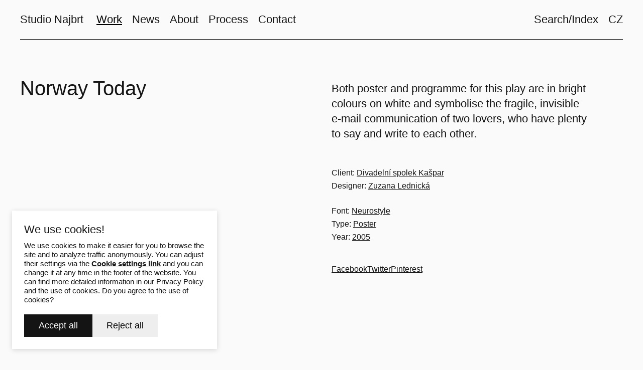

--- FILE ---
content_type: text/html; charset=utf-8
request_url: https://www.najbrt.cz/en/work/norway-today
body_size: 11702
content:
<!DOCTYPE html>
<html lang = "en" class = "html no-js">
<head>
  

<meta charset="utf-8" />
<meta name="viewport" content="width=device-width, initial-scale=1.0" />
<meta name="robots" content="index, follow" />
<title>Norway Today | Studio Najbrt</title>
<script type="text/javascript">var CMS_URL = "https://www.najbrt.cz";</script>
<script type="text/javascript">var CMS_ASSETS_URL = "https://www.najbrt.cz/assets/cs";</script>
<script type="text/javascript">document.documentElement.className = document.documentElement.className.replace("no-js","js");</script>
<link href="https://cdn.solidpixels.com" rel="preconnect" crossorigin="" />
<script type="text/javascript">var CMS_CONFIG = {"app":{"jquery":null,"nav":[],"events":["SLP:Logger:init","SLP:init","SLP:Menu:init","SLP:Slider:init","SLP:Images:init","SLP:AnimatedNumber:init","SLP:InViewport:init","SLP:Waypoints:init","SLP:CookieBar:init","SLP:Dropdown:init","SLP:Toggler:init","SLP:Stepper:init","SLP:SearchPanel:init","SLP:Entries:Controls:init","SLP:Entries:Filters:init","SLP:ScrollIndicator:init","SLP:Layout:init","SLP:Tabs:init","SLP:Accordion:init","SLP:DomUtils:init"],"breakpoints":{"grid":360,"screenSmall":480,"layout":720,"layout-max":719,"nav":720,"nav-max":719,"screenLarge":993,"image":{"360":360,"720":720,"980":980,"1280":1280,"1920":1920,"2600":2600},"images_allowed":{"30":30,"50":50,"80":80,"100":100,"120":120,"180":180,"240":240,"320":320,"360":360,"500":500,"600":600,"640":640,"720":720,"980":980,"1280":1280,"1920":1920,"2600":2600},"methods_allowed":{"responsive":"responsive"},"screen":{"sm":{"id":"sm","label":"Mobile","value":420,"switchable":true},"md":{"id":"md","label":"Tablet","value":720,"switchable":true},"lg":{"id":"lg","label":"Dektop","switchable":true}}},"defaults":{"Sentry":{"projectId":"4509321930997760","dns":"9f7c9bf60909f2d1c345eae790334461@o428203.ingest.us.sentry.io","key":"9f7c9bf60909f2d1c345eae790334461"},"entriesImagePlaceholder":"none","Accordion":{"elementSelector":".block-accordion","singleOpen":false},"AOS":{"elementSelector":"[data-aos]","initClassName":"aos-init","animatedClassName":"aos-animate","debounceDelay":100,"throttleDelay":100,"offset":70,"once":false,"mirror":false,"lb_load":true},"lazyImages":{"init":false,"lazyClass":"is-lazy","loadingClass":"is-loading","loadedClass":"is-loaded","expand":800,"hFac":1},"inViewport":{"elementSelector":".section-body, .section .row-main, .gallery-item","offset":0,"onlyForward":true},"CoverVideo":{"elementSelector":"[data-cover-video]","aspectRatio":1.7778,"width":"1120","height":"630","audio":false,"autoplay":true,"autoplayOffset":100,"cover":true,"startTime":null,"lb_load":true},"CoverVideoPoster":{"elementSelector":".block-video","videoElement":"[src$=\".mp4\"]","playButton":".embed-container__play","posterElement":".embed-container__poster","lb_load":true},"ClickableElements":{"elementSelector":".is-clickable, .block-tagcloud li, .is-clickable-entries .entry-inner, [data-clickable]","clickableClass":"is-clickable"},"Forms":{"elementSelector":"form.block-form:not(.no-ajax):not(.block-form--checkout), form.form-filter, .form-cart > form","validation":true,"inline":true,"ajax":true,"allowedFormats":{"tel":"^[0-9\\-\\+\\(\\)\\#\\ \\*]{8,15}$"},"lb_load":true},"filters":{"elementSelector":".block-form-filter:not(.no-ajax)","ajax":false,"submitOnChange":false,"submitOnChangeTimeout":350,"submitOnChangeMinLength":0},"attachment":{"elementSelector":"input.field-control[type=\"file\"]","resetButtonClass":"cssicon cssicon--times","filenameLabelClass":"field-filename"},"Slider":{"elementSelector":"[data-slider], [data-slider-with-thumbs]","containerModifierClass":"gallery-slider-","slideClass":"gallery-slider-item","slideActiveClass":"is-active","wrapperClass":"gallery-slider-wrapper","loop":false,"navigationPrevClass":"slider-btn-prev","navigationNextClass":"slider-btn-next","paginationClass":"slider-pager","buttonPrevClass":"cssicon cssicon--chevron cssicon--chevron-left","buttonNextClass":"cssicon cssicon--chevron cssicon--chevron-right","lb_load":true},"Map":{"elementSelector":".map__element","libraries":[],"filters":[],"scrollwheel":false,"mapTypeControl":false,"asyncInViewport":true,"offset":600,"infoboxTemplate":"<div class=\"map-window__content\">${ data.image && data.image !== '' ? `<div class=\"map-window__image\"><div class=\"image image-mask ratio-widescreen\"><img class=\"is-loaded\" src=\"${data.image}\" alt=\"images\"\/><\/div><\/div>` : '' }<div class=\"map-window__body-wrapper\"><div class=\"map-window__body\">${data.title && data.title !== '' ? `<h3 class=\"popup-title\">${data.title}<\/h3>` : ''} ${ data.street || data.zip || data.city ? ` <p class=\"infobox__group infobox__group--address\"><strong class=\"infobox__heading\">${___('Address')}<\/strong> ${[data.street, data.zip, data.city] .filter(Boolean) .map( (value, index) => `${index > 0 ? `<span class=\"infobox__colon\">, <\/span>` : ''} <span class=\"infobox__value u-nowrap\">${value}<\/span>` ) .join('')}<\/p> ` : '' } ${ data.navigation_link ? ` <a class=\"infobox__navigation-link\" href=\"${data.navigation_link}\" target=\"_blank\">\u2192 ${___('Navigate')}<\/a>` : '' } ${ data.email || data.phone || data.www ? `<p class=\"infobox__group infobox__group--contacts\"><strong class=\"infobox__heading\">${___('Contacts')}<\/strong> ${ data.email ? `<a class=\"link--email u-nowrap\" href=\"mailto:${data.email}\">${data.email}<\/a><br>` : '' } ${ data.phone ? `<a class=\"link--phone u-nowrap\" href=\"tel:${data.phone_raw}\">${data.phone}<\/a><br>` : '' } ${ data.www ? `<a class=\"link--url u-nowrap\" target=\"_blank\" href=\"${data.www}\">${data.www_label}<\/a><br>` : '' } <\/p>` : '' } ${data.description ? `<div class=\"infobox__group infobox__group--description\">${data.description}<\/div>` : ''} <\/div>${ data.get_url ? `<div class=\"map-window__action\"><a class=\"map-window__button btn btn-sm btn-default\" href=\"${data.get_url}\"><span class=\"btn__label\">${ data.buttonLabel }<\/span><\/a><\/div>` : '' }<\/div><\/div>","lb_load":true},"Lightbox":{"elementSelector":"html:not(.is-lb) .fancybox, .js-lightbox, .block-video:not(.noLightbox)","fitToView":true,"autosize":true,"openEffect":"none","padding":0,"closeEffect":"none","touchNavigation":true,"loop":true,"autoplayVideos":true,"videosWidth":1600},"Parallax":{"elementSelector":"[data-parallax]","scrollOffset":100,"useOnMobile":true,"useOnTablet":true,"lb_load":true},"navToggle":{"activeClass":"is-menu-open","toggleClass":"open","backdropSelector":".main","closeOnClick":true,"keepScrollPosition":true},"Flatpickr":{"elementSelector":".field-control--date","native":false},"AnimatedNumber":{"elementSelector":".js-animated-number","duration":2000,"decimals":"auto","separator":","},"Tooltip":{"elementSelector":"[data-tooltip]"},"RangeSlider":{"elementSelector":"[data-range]:not(.field-control--date)","lb_load":true},"Captcha":{"elementSelector":"[data-captcha]","lb_load":true},"PhoneCodes":{"elementSelector":"[data-phone-code=\"1\"]","lb_load":true},"Submenu":{"elementSelector":".submenu","navItemSelector":".menu--bar.submenu--dropdown .nav__list--level-0 > .nav__item","submenuSelector":".submenu--level-0","lb_load":true}},"async_js":{"Lightbox":["https:\/\/cdn.solidpixels.com\/2.73\/template_core\/js\/processed\/async-lightbox.js"],"Flatpickr":["https:\/\/cdn.solidpixels.com\/2.73\/template_core\/js\/processed\/async-flatpickr.js"],"RangeSlider":["https:\/\/cdn.solidpixels.com\/2.73\/template_core\/js\/processed\/async-range-slider.js"],"Slider":["https:\/\/cdn.solidpixels.com\/2.73\/template_core\/js\/processed\/async-slider.js"],"AnimatedNumber":["https:\/\/cdn.solidpixels.com\/2.73\/template_core\/js\/processed\/async-animated-number.js"],"Parallax":["https:\/\/cdn.solidpixels.com\/2.73\/template_core\/js\/processed\/async-parallax.js"],"Tooltip":["https:\/\/cdn.solidpixels.com\/2.73\/template_core\/js\/processed\/async-tooltip.js"],"AOS":["https:\/\/cdn.solidpixels.com\/2.73\/template_core\/js\/processed\/async-aos.js"],"Accordion":["https:\/\/cdn.solidpixels.com\/2.73\/template_core\/js\/processed\/async-accordion.js"],"CoverVideo":["https:\/\/cdn.solidpixels.com\/2.73\/template_core\/js\/processed\/async-video.js"],"CoverVideoPoster":["https:\/\/cdn.solidpixels.com\/2.73\/template_core\/js\/processed\/async-video-poster.js"],"Leaflet":["https:\/\/cdn.solidpixels.com\/2.73\/template_core\/js\/processed\/async-leaflet.js"],"ClickableElements":["https:\/\/cdn.solidpixels.com\/2.73\/template_core\/js\/processed\/async-clickable-elements.js"],"Captcha":["https:\/\/cdn.solidpixels.com\/2.73\/template_core\/js\/processed\/async-captcha.js"],"PhoneCodes":["https:\/\/cdn.solidpixels.com\/2.73\/template_core\/js\/processed\/async-phone-codes.js"],"Map":["https:\/\/cdn.solidpixels.com\/2.73\/template_core\/js\/processed\/async-map.js"],"MapGoogle":["https:\/\/cdn.solidpixels.com\/2.73\/template_core\/js\/processed\/api-loader.js","https:\/\/cdn.solidpixels.com\/2.73\/template_core\/js\/processed\/vendor\/marker-clusterer.js","https:\/\/cdn.solidpixels.com\/2.73\/template_core\/js\/processed\/google-map-window.js","https:\/\/cdn.solidpixels.com\/2.73\/template_core\/js\/processed\/google-map-clustericon.js","https:\/\/cdn.solidpixels.com\/2.73\/template_core\/js\/processed\/google-map-marker.js","https:\/\/cdn.solidpixels.com\/2.73\/template_core\/js\/processed\/map-markers-manager.js","https:\/\/cdn.solidpixels.com\/2.73\/template_core\/js\/processed\/google-map-provider.js","https:\/\/cdn.solidpixels.com\/2.73\/template_core\/js\/processed\/google-map.js","https:\/\/cdn.solidpixels.com\/2.73\/template_core\/js\/processed\/google-map-static.js"],"MapSeznam":["https:\/\/cdn.solidpixels.com\/2.73\/template_core\/js\/processed\/api-loader.js","https:\/\/cdn.solidpixels.com\/2.73\/template_core\/js\/processed\/seznam-map.js"],"MapOpenStreet":["https:\/\/cdn.solidpixels.com\/2.73\/template_core\/js\/processed\/api-loader.js","https:\/\/cdn.solidpixels.com\/2.73\/template_core\/js\/processed\/leaflet-map.js"],"Submenu":["https:\/\/cdn.solidpixels.com\/2.73\/template_core\/js\/processed\/async-submenu.js"],"Forms":["https:\/\/cdn.solidpixels.com\/2.73\/template_core\/js\/processed\/async-form.js"]},"editor":{"legacy":null}},"brand":{"name":"solidpixels.","version":"2.73.125","stamp":"273125","company":"solidpixels.","company_url":"https:\/\/www.solidpixels.com","favicon":{"rel":"shortcut icon","href":"data:image\/png;base64,iVBORw0KGgoAAAANSUhEUgAAACAAAAAgCAMAAABEpIrGAAAAb1BMVEUAAAAEaP8FZ\/8EaP8fc\/8EZ\/8NbP9Wlf8FZ\/8FaP8FZ\/8Eaf8Eaf8Fa\/8Jbf8Kbv8EaP8EZ\/8FaP8EaP8EZ\/8FaP8FaP8Gav8Hav8Ga\/8GaP8EaP8FZ\/8EZ\/8EaP8FaP8FaP8FZ\/8GaP8Eav8EZ\/8\/GNrXAAAAJHRSTlMA+859CLsSA8mhj3hzMx0Y9e\/dwrBsX1JHQC3s0rKsmpiNVjrNqs1SAAAApUlEQVQ4y+2QRw4CMQxFPSlTUple6JD7nxFbwGIk5wTwNpbyn\/ITw58dq2x0Y5+5OOj05hLZvOoxK1oy+ooTFkwaBfGM88EJFgOPMwohLCeMKAwB8mwFvaGWW9ZwaBCdq4DH649Sl5ChnIYDGTfIoyQKLbenuzEjEAINxRg1ni9UgyUdTqraCRP9UktJFxhOgGv6IhQrwHxKxNEpYAXq9\/Ma4Gd5AY50EWePmgBIAAAAAElFTkSuQmCC"}},"gallery":{"view":"row","order_by":{"column":"cms_created","direction":"DESC"},"auto_description":"0","auto_convert":"0"},"environment":"solidpixels.","language":{"name":"EN","name_full":"English","prefix":"en","assets":"cs","i18n":"en","locale":["en_US.utf8"],"cms_status":1,"id":"12","validation":{"required":"{label} must not be empty","email":"{label} must be an email address","tel":"{label} must be a phone number","maxLength":"Field \"{label}\" must not exceed <strong>{maxLength}<\/strong> characters long","minLength":"Field \"{label}\" must be at least <strong>{minLength}<\/strong> characters long","maxFileSize":"Selected file is too large, upload limit si {maxFileSize}."},"i18n_code":"en","site_url":"https:\/\/www.najbrt.cz\/en"},"site_url":"https:\/\/www.najbrt.cz","cms_url":"https:\/\/www.najbrt.cz\/cms","cdn_url":"https:\/\/cdn.solidpixels.com\/2.73","assets_url":"https:\/\/www.najbrt.cz\/assets\/cs","api_google_key":"AIzaSyCvYLRDsbq1BHsxZ2IRPuqBBQCXP_1rbfk","api_seznam_key":false,"api_sentry_key":"https:\/\/2330b8b920037a6bdc40ba9682d1ca48@o4510499984769024.ingest.de.sentry.io\/4510500090282064","date_format":{"visible":"d. m. Y","internal":"Y-m-d","visible_date":"d. m. Y","visible_time":"H:i","visible_datetime":"d. m. Y H:i","internal_date":"Y-m-d","internal_time":"H:i","internal_datetime":"Y-m-d H:i"},"version":"2.73","search":{"url":"https:\/\/www.najbrt.cz\/en\/vyhledavani","autocomplete_url":"https:\/\/www.najbrt.cz\/en\/searches\/autocomplete","autocomplete_enable":false,"autocomplete_number_results":"5"}};</script>
<script type="text/javascript">window.dataLayer = window.dataLayer || [];</script>

  

<link type="text/css" href="https://www.najbrt.cz/assets/cs/css/cached.1769230510.2575015883.core.css" rel="stylesheet" />




  

<meta name="author" content="solidpixels., https://www.solidpixels.com" />
<meta property="og:type" content="website" />
<meta property="og:site_name" content="Studio Najbrt" />
<meta property="og:url" content="https://www.najbrt.cz/en/work/norway-today" />
<meta property="og:title" content="Norway Today | Studio Najbrt" />
<meta name="description" content="Both poster and programme for this play are in bright colours on white and symbolise the fragile, invisible e-mail communication of two lovers, who have plenty to say and write to each other.
" />
<meta property="og:description" content="Both poster and programme for this play are in bright colours on white and symbolise the fragile, invisible e-mail communication of two lovers, who have plenty to say and write to each other.
" />
<meta property="og:image" content="https://www.najbrt.cz/files/norway-today-najbrt-1307.jpg" />
<meta name="fb:app_id" content="518936135263185" />
<link type="image/svg+xml" href="https://www.najbrt.cz/files/favicon.svg" rel="shortcut icon" />

  <link href="https://www.najbrt.cz/prace/norway-today" rel="alternate" hreflang="cs"><link href="https://www.najbrt.cz/en/work/norway-today" rel="alternate" hreflang="en">
</head>
<body class = "production use-header-transparent use-header-shrinkable use-nav-font-family-normal use-menu-text-underline use-underline--normal use-submenu--slide-up use-logo-font-family-normal use-hide-toggle-icon use-base-font-family-normal use-base-text-link-plain use-base-text-link-blank-none use-headings-font-family-normal use-headings-link-plain use-h1-font-family-normal use-h2-font-family-normal use-h3-font-family-normal use-h4-font-family-normal use-button-font-family-normal use-button-type--default use-button-icon--none use-blockquote-font-family-normal use-divider-type--default use-accordion-classic-title-font-family-normal use-accordion--animated use-accordion-showmore-title-font-family-normal use-tab-link-font-family-normal use-tab-link-border--default use-tab-vertical-link-border--default use-footer-align--sm-left use-search--default  use-menu-bar use-header-fixed use-header-fixed-mobile use-header-slide-out use-menu-collapsible cms-nb_project-read cms-nb_project-project49">

  <div id = "page" class = "page">
      <div id = "header" class = "header" role="banner">
        <div class = "row-main">
          <div class = "menu menu--with-language menu--bar menu--bar-logo-left menu--bar-primary-left menu--bar-secondary-right submenu--fullrow menu--sm-logo-left menu--sm-toggle-right menu--sm-nav-primary-left menu--sm-nav-secondary-left menu--sm-misc-bottom menu--sm-overlay menu--lg-default">
    <div class = "menu__region menu__toggle">
      <button id = "nav-toggle" type = "button" data-sm-type = "overlay" data-lg-type = "default" data-toggle = "nav" data-target = "#menu-main" class = "nav-toggle nav-toggle--cross" aria-expanded = "false">
        <span class = "nav-toggle-icon cssicon cssicon--size-parent cssicon--hamburger"><span></span></span>
        <span class = "nav-toggle-label">Menu</span>
      </button>
    </div>

    <div class = "menu__region menu__header">
        <div class = "logo logo--text">

            <a class = "logo__element" href = "https://www.najbrt.cz/en" title = "Studio Najbrt">
              <span>Studio Najbrt</span>
              
            </a>
        </div>


    </div>

  <!-- Duplicitni zobrazeni elementu, ktere by se normalne na mobilu schovaly do menu -->
  <div class = "menu__region menu__special">
  </div> <!-- /menu__special -->

  <div class = "menu__wrapper">
    <div class = "menu__region menu__inner">
        <div class = "menu__region menu__primary" data-nav = "priority" data-submenu = "doubleTap">
            <nav id = "menu-main" class = "nav nav--primary" aria-label = "Main">
              <ul id="menu-1" class="nav__list nav__list--level-0"><li class="nav__item submenu--hidden submenu--job has-children active"><a href="https://www.najbrt.cz/en/work" class="nav__link  active"><span class="nav__label">Work</span></a><div class="submenu submenu--level-0"><ul id="menu-33" class="nav__list nav__list--level-1 submenu--hidden submenu--job"><li class="nav__item active"><a href="https://www.najbrt.cz/en/work" class="nav__link  active" aria-current="page"><span class="nav__label">All</span></a></li> <li class="nav__item"><a href="https://www.najbrt.cz/en/work?f0000[f0000-source_nb_projects_nb_projects_categories][]=12" class="nav__link "><span class="nav__label">Logo</span></a></li> <li class="nav__item"><a href="https://www.najbrt.cz/en/work?f0000[f0000-source_nb_projects_nb_projects_categories][]=8" class="nav__link "><span class="nav__label">Visual Identity</span></a></li> <li class="nav__item"><a href="https://www.najbrt.cz/en/work?f0000[f0000-source_nb_projects_nb_projects_categories][]=24" class="nav__link "><span class="nav__label">Motion</span></a></li> <li class="nav__item"><a href="https://www.najbrt.cz/en/work?f0000[f0000-source_nb_projects_nb_projects_categories][]=30" class="nav__link "><span class="nav__label">3D</span></a></li> <li class="nav__item"><a href="https://www.najbrt.cz/en/work?f0000[f0000-source_nb_projects_nb_projects_categories][]=2" class="nav__link "><span class="nav__label">Web</span></a></li> <li class="nav__item"><a href="https://www.najbrt.cz/en/work?f0000[f0000-source_nb_projects_nb_projects_categories][]=13" class="nav__link "><span class="nav__label">Publications</span></a></li> <li class="nav__item"><a href="https://www.najbrt.cz/en/work?f0000[f0000-source_nb_projects_nb_projects_categories][]=14" class="nav__link "><span class="nav__label">Exhibitions</span></a></li> <li class="nav__item"><a href="https://www.najbrt.cz/en/work?f0000[f0000-source_nb_projects_nb_projects_categories][]=5" class="nav__link "><span class="nav__label">Art</span></a></li> <li class="nav__item submenu--divider"><a href="https://www.najbrt.cz/en/work?f0000[f0000-source_nb_projects_nb_projects_categories][]=10" class="nav__link "><span class="nav__label">Typefaces</span></a></li> <li class="nav__item"><a href="https://www.najbrt.cz/en/work?f0000[f0000-source_nb_projects_nb_projects_categories][]=4" class="nav__link "><span class="nav__label">Cinema</span></a></li> <li class="nav__item"><a href="https://www.najbrt.cz/en/work?f0000[f0000-source_nb_projects_nb_projects_categories][]=15" class="nav__link "><span class="nav__label">Music</span></a></li> <li class="nav__item"><a href="https://www.najbrt.cz/en/work?f0000[f0000-source_nb_projects_nb_projects_categories][]=3" class="nav__link "><span class="nav__label">Theatre</span></a></li> <li class="nav__item"><a href="https://www.najbrt.cz/en/work?f0000[f0000-source_nb_projects_nb_projects_categories][]=3" class="nav__link "><span class="nav__label">Architecture</span></a></li> <li class="nav__item"><a href="https://www.najbrt.cz/en/work?f0000[f0000-source_nb_projects_nb_projects_categories][]=16" class="nav__link "><span class="nav__label">Design</span></a></li> <li class="nav__item"><a href="https://www.najbrt.cz/en/work?f0000[f0000-source_nb_projects_nb_projects_categories][]=17" class="nav__link "><span class="nav__label">Photography</span></a></li> <li class="nav__item"><a href="https://www.najbrt.cz/en/work?f0000[f0000-source_nb_projects_nb_projects_categories][]=9" class="nav__link "><span class="nav__label">Lifestyle</span></a></li> <li class="nav__item"><a href="https://www.najbrt.cz/en/work?f0000[f0000-source_nb_projects_nb_projects_categories][]=18" class="nav__link "><span class="nav__label">Food</span></a></li></ul></div></li> <li class="nav__item submenu--hidden submenu--job has-children"><a href="https://www.najbrt.cz/en/news" class="nav__link "><span class="nav__label">News</span></a><div class="submenu submenu--level-0"><ul id="menu-36" class="nav__list nav__list--level-1 submenu--hidden submenu--job"><li class="nav__item"><a href="https://www.najbrt.cz/en/news" class="nav__link "><span class="nav__label">All</span></a></li> <li class="nav__item"><a href="https://www.najbrt.cz/en/news?f0000[f0000-source_nb_events_nb_events_categories][]=2" class="nav__link "><span class="nav__label">Publications</span></a></li> <li class="nav__item"><a href="https://www.najbrt.cz/en/news?f0000[f0000-source_nb_events_nb_events_categories][]=3" class="nav__link "><span class="nav__label">Lectures</span></a></li> <li class="nav__item"><a href="https://www.najbrt.cz/en/news?f0000[f0000-source_nb_events_nb_events_categories][]=4" class="nav__link "><span class="nav__label">Exhibitions</span></a></li> <li class="nav__item"><a href="https://www.najbrt.cz/en/news?f0000[f0000-source_nb_events_nb_events_categories][]=1" class="nav__link "><span class="nav__label">Awards</span></a></li> <li class="nav__item"><a href="https://www.najbrt.cz/en/news?f0000[f0000-source_nb_events_nb_events_categories][]=5" class="nav__link "><span class="nav__label">News</span></a></li></ul></div></li> <li class="nav__item submenu--hidden submenu--job has-children"><a href="https://www.najbrt.cz/en/about" class="nav__link "><span class="nav__label">About</span></a><div class="submenu submenu--level-0"><ul id="menu-39" class="nav__list nav__list--level-1 submenu--hidden submenu--job"><li class="nav__item"><a href="https://www.najbrt.cz/en/about#intro" class="nav__link "><span class="nav__label">Intro</span></a></li> <li class="nav__item"><a href="https://www.najbrt.cz/en/about#services" class="nav__link "><span class="nav__label">Services</span></a></li> <li class="nav__item"><a href="https://www.najbrt.cz/en/about#opportunities" class="nav__link "><span class="nav__label">Opportunities</span></a></li> <li class="nav__item"><a href="https://www.najbrt.cz/en/about#people" class="nav__link "><span class="nav__label">People</span></a></li> <li class="nav__item"><a href="https://www.najbrt.cz/en/about#cooperation" class="nav__link "><span class="nav__label">Cooperation</span></a></li></ul></div></li> <li class="nav__item"><a href="https://www.najbrt.cz/en/process" class="nav__link "><span class="nav__label">Process</span></a></li> <li class="nav__item"><a href="https://www.najbrt.cz/en/contact" class="nav__link "><span class="nav__label">Contact</span></a></li></ul>
            </nav>

        </div><!-- /menu__primary -->

        <div class = "menu__region menu__secondary">
            <nav id="menu-secondary" class="nav nav--secondary"><ul id="menu-19" class="nav__list nav__list--level-0"><li class="nav__item"><a href="https://www.najbrt.cz/en/search" class="nav__link "><span class="nav__label">Search/Index</span></a></li></ul></nav>
            <nav class="nav switcher switcher--inline" aria-label="Switch language"><ul class="nav__list"><li class="nav__item"><a href="https://www.najbrt.cz/prace/norway-today" class="nav__link switcher__item"><abbr title="Český">CZ</abbr></a></li> <li class="nav__item is-active"><a href="https://www.najbrt.cz/en/work/norway-today" class="nav__link switcher__item"><abbr title="English">EN</abbr></a></li></ul></nav>
        </div><!-- /menu__secondary -->

    </div>
  </div>
</div>
        </div>
      </div>
    <div id = "main" class = "main" role="main">
      <div class="section height--low align--middle color--default section-width-fullrow"><div class="section-body"><div class="row-main"><div class="col col-1-12 grid-6-12"><div class="block block-inline" data-lb="region" data-lb-id="sections.0.rows.0.columns.0.regions.0"><h1>Norway Today</h1></div></div> <div class="col col-7-12 grid-6-12"><div class="block block-inline offset-right links-underlined" data-lb="region" data-lb-id="sections.0.rows.0.columns.1.regions.0"><h4><p>Both poster and programme for this play are in bright colours on white and symbolise the fragile, invisible e-mail communication of two lovers, who have plenty to say and write to each other.</p>
</h4></div> <div class="block block-html" data-lb="region" data-lb-id="sections.0.rows.0.columns.1.regions.1"><div class="block-inline text-xsmall project-specs">
  	<p>
      Client: 
      <a href="https://www.najbrt.cz/en/work/filtr/klient/divadelni-spolek-kaspar" class="nb-spec nb-client">Divadelní spolek Kašpar</a><span class="separator">,</span> 
    </p>

  <p class="nb-role"><span class="nb-person-role">Designer</span>: <span><a href="https://www.najbrt.cz/en/people/lednicka">Zuzana Lednická</a></span></p>
  
  <br>
  	<p>
      Font: 
      <a href="https://www.najbrt.cz/en/work/filtr/pismo/neurostyle" class="nb-spec nb-font">Neurostyle</a><span class="separator">,</span> 
    </p>

  	<p>
      Type: 
      <a href="https://www.najbrt.cz/en/work/filtr/druh/poster" class="nb-spec nb-kind">Poster</a><span class="separator">,</span> 
    </p>

  	<p>
    	Year: <a href="https://www.najbrt.cz/en/work/filtr/rok/2005" class="nb-spec nb-year">2005</a>
  	</p>
</div></div> <div class="block block-social_icons text-xsmall" data-lb="region" data-lb-id="sections.0.rows.0.columns.1.regions.2"><ul class="social__list social__list--link social__list--default left"><li class="social__item"><a href="https://www.facebook.com/sharer/sharer.php?u=https://www.najbrt.cz/en/work/norway-today" class="social__link social__link--facebook social__link--label" title="Facebook" target="_blank" rel="noopener noreferrer" aria-label="Go to Facebook"><span class="social__label">Facebook</span></a></li><li class="social__item"><a href="https://twitter.com/intent/tweet?url=https://www.najbrt.cz/en/work/norway-today&amp;text=" class="social__link social__link--twitter social__link--label" title="Twitter" target="_blank" rel="noopener noreferrer" aria-label="Go to Twitter"><span class="social__label">Twitter</span></a></li><li class="social__item"><a href="https://pinterest.com/pin/create/button/?url=https://www.najbrt.cz/en/work/norway-today&amp;media=&amp;description=" class="social__link social__link--pinterest social__link--label" title="Pinterest" target="_blank" rel="noopener noreferrer" aria-label="Go to Pinterest"><span class="social__label">Pinterest</span></a></li></ul></div></div></div></div></div><div class="section height--normal align--middle color--default section-width-fullrow"><div class="section-body"><div class="row-main"><div class="col col-1-12 grid-12-12"><div class="block block-entry_gallery" data-lb="region" data-lb-id="sections.1.rows.0.columns.0.regions.0"><div class="grid gallery-container gallery-lightbox" style="--gap:40px"><div class="gallery-item grid-col-3"><div class="image-wrapper"><a class="image image-mask ratio-original image-width-stretch image-type--default fancybox" style="--aspect-ratio:0.707" href="https://www.najbrt.cz/files/norway-today-najbrt-1307.jpg" rel="fancybox-layout-sections-1-rows-0-columns-0-regions-0"><img class="is-lazy" width="1414" height="2000" data-srcset="https://www.najbrt.cz/files/responsive/360/0/norway-today-najbrt-1307.jpg 360w,https://www.najbrt.cz/files/responsive/720/0/norway-today-najbrt-1307.jpg 720w,https://www.najbrt.cz/files/responsive/980/0/norway-today-najbrt-1307.jpg 980w,https://www.najbrt.cz/files/responsive/1280/0/norway-today-najbrt-1307.jpg 1280w,https://www.najbrt.cz/files/responsive/1920/0/norway-today-najbrt-1307.jpg 1414w" data-sizes="(min-width:1440px) 33vw, (min-width:720px) 33.33vw, (min-width:480px) 50.00vw, 100.00vw"/><noscript><img width="1414" height="2000" srcset="https://www.najbrt.cz/files/responsive/360/0/norway-today-najbrt-1307.jpg 360w,https://www.najbrt.cz/files/responsive/720/0/norway-today-najbrt-1307.jpg 720w,https://www.najbrt.cz/files/responsive/980/0/norway-today-najbrt-1307.jpg 980w,https://www.najbrt.cz/files/responsive/1280/0/norway-today-najbrt-1307.jpg 1280w,https://www.najbrt.cz/files/responsive/1920/0/norway-today-najbrt-1307.jpg 1414w" sizes="(min-width:1440px) 33vw, (min-width:720px) 33.33vw, (min-width:480px) 50.00vw, 100.00vw"></noscript></a></div></div></div></div></div></div></div></div><div class="section height--low align--middle color--default section-width-fullrow"><div class="section-body"><div class="row-main"><div class="col col-1-12 grid-12-12"><div class="block block-divider" data-lb="region" data-lb-id="sections.3.rows.0.columns.0.regions.0"><hr class="divider divider--normal divider--align-left" style="--divider-spacer-y:0px"/></div></div></div>
<div class="row-main"><div class="col col-1-12 grid-12-12"><div class="block block-inline" data-lb="region" data-lb-id="sections.3.rows.1.columns.0.regions.0"><p>Related work:</p></div></div></div>
<div class="row-main"><div class="col col-1-12 grid-12-12"><div class="block block-entries entry-image-title entry-default-ratio no-pt entry-title-small" data-lb="region" data-lb-id="sections.3.rows.2.columns.0.regions.0">
  <div class = "entries entries-layout--grid entries-source--nb_projects">


    

    <div class = "entries-content">


          <div class = "entries-list grid entries-nb_projects" style = "" data-entries = "list" >

              <div class = "entry entry--grid grid-col-9 entry-nb_projects" style = "" data-entries = "entry">
                <div class = "entry-inner">
              
                  
              
                <div class = "entry-media" >
  <a class = "image image-mask ratio-standard"  tabindex = "-1" target = "_self"  href = "https://www.najbrt.cz/en/work/protokol-the-minutes">
    <img alt="" class="is-lazy" data-srcset="https://www.najbrt.cz/files/responsive/360/0/protokol-najbrt-148815082.png 360w, https://www.najbrt.cz/files/responsive/720/0/protokol-najbrt-148815082.png 720w, https://www.najbrt.cz/files/responsive/980/0/protokol-najbrt-148815082.png 980w, https://www.najbrt.cz/files/responsive/1280/0/protokol-najbrt-148815082.png 1280w, https://www.najbrt.cz/files/responsive/1920/0/protokol-najbrt-148815082.png 1413w" data-sizes="(min-width:900px) 450px, (min-width:720px) 50vw, (min-width:480px) 50vw, 100vw"><noscript><img alt="" srcset="https://www.najbrt.cz/files/responsive/360/0/protokol-najbrt-148815082.png 360w, https://www.najbrt.cz/files/responsive/720/0/protokol-najbrt-148815082.png 720w, https://www.najbrt.cz/files/responsive/980/0/protokol-najbrt-148815082.png 980w, https://www.najbrt.cz/files/responsive/1280/0/protokol-najbrt-148815082.png 1280w, https://www.najbrt.cz/files/responsive/1920/0/protokol-najbrt-148815082.png 1413w" sizes="(min-width:900px) 450px, (min-width:720px) 50vw, (min-width:480px) 50vw, 100vw"></noscript>
  </a>
  
</div>

              
                    <div class = "entry-body align-left">
              
                      <h3 class = "entry-title">
    <a href = "https://www.najbrt.cz/en/work/protokol-the-minutes" target = "_self"  title = "Protokol (The Minutes)">Protokol (The Minutes)</a>
</h3>

              
                      <div class = "entry-media" >
  <a class = "image image-mask ratio-standard"  tabindex = "-1" target = "_self"  href = "https://www.najbrt.cz/en/work/protokol-the-minutes">
    <img alt="" class="is-lazy" data-srcset="https://www.najbrt.cz/files/responsive/360/0/protokol-najbrt-148815082.png 360w, https://www.najbrt.cz/files/responsive/720/0/protokol-najbrt-148815082.png 720w, https://www.najbrt.cz/files/responsive/980/0/protokol-najbrt-148815082.png 980w, https://www.najbrt.cz/files/responsive/1280/0/protokol-najbrt-148815082.png 1280w, https://www.najbrt.cz/files/responsive/1920/0/protokol-najbrt-148815082.png 1413w" data-sizes="(min-width:900px) 450px, (min-width:720px) 50vw, (min-width:480px) 50vw, 100vw"><noscript><img alt="" srcset="https://www.najbrt.cz/files/responsive/360/0/protokol-najbrt-148815082.png 360w, https://www.najbrt.cz/files/responsive/720/0/protokol-najbrt-148815082.png 720w, https://www.najbrt.cz/files/responsive/980/0/protokol-najbrt-148815082.png 980w, https://www.najbrt.cz/files/responsive/1280/0/protokol-najbrt-148815082.png 1280w, https://www.najbrt.cz/files/responsive/1920/0/protokol-najbrt-148815082.png 1413w" sizes="(min-width:900px) 450px, (min-width:720px) 50vw, (min-width:480px) 50vw, 100vw"></noscript>
  </a>
  
</div>

              
              
              
                      
              
                      
              
                      
              
              
                      
              
              
                    </div>
                </div>
              </div>
              <div class = "entry entry--grid grid-col-9 entry-nb_projects" style = "" data-entries = "entry">
                <div class = "entry-inner">
              
                  
              
                <div class = "entry-media" >
  <a class = "image image-mask ratio-standard"  tabindex = "-1" target = "_self"  href = "https://www.najbrt.cz/en/work/drunk">
    <img alt="" class="is-lazy" data-srcset="https://www.najbrt.cz/files/responsive/360/0/opili-najbrt-113484.jpg 360w, https://www.najbrt.cz/files/responsive/720/0/opili-najbrt-113484.jpg 720w, https://www.najbrt.cz/files/responsive/980/0/opili-najbrt-113484.jpg 980w, https://www.najbrt.cz/files/responsive/1280/0/opili-najbrt-113484.jpg 1280w, https://www.najbrt.cz/files/responsive/1920/0/opili-najbrt-113484.jpg 1836w" data-sizes="(min-width:900px) 450px, (min-width:720px) 50vw, (min-width:480px) 50vw, 100vw"><noscript><img alt="" srcset="https://www.najbrt.cz/files/responsive/360/0/opili-najbrt-113484.jpg 360w, https://www.najbrt.cz/files/responsive/720/0/opili-najbrt-113484.jpg 720w, https://www.najbrt.cz/files/responsive/980/0/opili-najbrt-113484.jpg 980w, https://www.najbrt.cz/files/responsive/1280/0/opili-najbrt-113484.jpg 1280w, https://www.najbrt.cz/files/responsive/1920/0/opili-najbrt-113484.jpg 1836w" sizes="(min-width:900px) 450px, (min-width:720px) 50vw, (min-width:480px) 50vw, 100vw"></noscript>
  </a>
  
</div>

              
                    <div class = "entry-body align-left">
              
                      <h3 class = "entry-title">
    <a href = "https://www.najbrt.cz/en/work/drunk" target = "_self"  title = "Drunk">Drunk</a>
</h3>

              
                      <div class = "entry-media" >
  <a class = "image image-mask ratio-standard"  tabindex = "-1" target = "_self"  href = "https://www.najbrt.cz/en/work/drunk">
    <img alt="" class="is-lazy" data-srcset="https://www.najbrt.cz/files/responsive/360/0/opili-najbrt-113484.jpg 360w, https://www.najbrt.cz/files/responsive/720/0/opili-najbrt-113484.jpg 720w, https://www.najbrt.cz/files/responsive/980/0/opili-najbrt-113484.jpg 980w, https://www.najbrt.cz/files/responsive/1280/0/opili-najbrt-113484.jpg 1280w, https://www.najbrt.cz/files/responsive/1920/0/opili-najbrt-113484.jpg 1836w" data-sizes="(min-width:900px) 450px, (min-width:720px) 50vw, (min-width:480px) 50vw, 100vw"><noscript><img alt="" srcset="https://www.najbrt.cz/files/responsive/360/0/opili-najbrt-113484.jpg 360w, https://www.najbrt.cz/files/responsive/720/0/opili-najbrt-113484.jpg 720w, https://www.najbrt.cz/files/responsive/980/0/opili-najbrt-113484.jpg 980w, https://www.najbrt.cz/files/responsive/1280/0/opili-najbrt-113484.jpg 1280w, https://www.najbrt.cz/files/responsive/1920/0/opili-najbrt-113484.jpg 1836w" sizes="(min-width:900px) 450px, (min-width:720px) 50vw, (min-width:480px) 50vw, 100vw"></noscript>
  </a>
  
</div>

              
              
              
                      
              
                      
              
                      
              
              
                      
              
              
                    </div>
                </div>
              </div>
              <div class = "entry entry--grid grid-col-9 entry-nb_projects" style = "" data-entries = "entry">
                <div class = "entry-inner">
              
                  
              
                <div class = "entry-media" >
  <a class = "image image-mask ratio-standard"  tabindex = "-1" target = "_self"  href = "https://www.najbrt.cz/en/work/the-chairs">
    <img alt="" class="is-lazy" data-srcset="https://www.najbrt.cz/files/responsive/360/0/zidle-najbrt-13601.jpg 360w, https://www.najbrt.cz/files/responsive/720/0/zidle-najbrt-13601.jpg 720w, https://www.najbrt.cz/files/responsive/980/0/zidle-najbrt-13601.jpg 980w, https://www.najbrt.cz/files/responsive/1280/0/zidle-najbrt-13601.jpg 1280w, https://www.najbrt.cz/files/responsive/1920/0/zidle-najbrt-13601.jpg 1836w" data-sizes="(min-width:900px) 450px, (min-width:720px) 50vw, (min-width:480px) 50vw, 100vw"><noscript><img alt="" srcset="https://www.najbrt.cz/files/responsive/360/0/zidle-najbrt-13601.jpg 360w, https://www.najbrt.cz/files/responsive/720/0/zidle-najbrt-13601.jpg 720w, https://www.najbrt.cz/files/responsive/980/0/zidle-najbrt-13601.jpg 980w, https://www.najbrt.cz/files/responsive/1280/0/zidle-najbrt-13601.jpg 1280w, https://www.najbrt.cz/files/responsive/1920/0/zidle-najbrt-13601.jpg 1836w" sizes="(min-width:900px) 450px, (min-width:720px) 50vw, (min-width:480px) 50vw, 100vw"></noscript>
  </a>
  
</div>

              
                    <div class = "entry-body align-left">
              
                      <h3 class = "entry-title">
    <a href = "https://www.najbrt.cz/en/work/the-chairs" target = "_self"  title = "The Chairs">The Chairs</a>
</h3>

              
                      <div class = "entry-media" >
  <a class = "image image-mask ratio-standard"  tabindex = "-1" target = "_self"  href = "https://www.najbrt.cz/en/work/the-chairs">
    <img alt="" class="is-lazy" data-srcset="https://www.najbrt.cz/files/responsive/360/0/zidle-najbrt-13601.jpg 360w, https://www.najbrt.cz/files/responsive/720/0/zidle-najbrt-13601.jpg 720w, https://www.najbrt.cz/files/responsive/980/0/zidle-najbrt-13601.jpg 980w, https://www.najbrt.cz/files/responsive/1280/0/zidle-najbrt-13601.jpg 1280w, https://www.najbrt.cz/files/responsive/1920/0/zidle-najbrt-13601.jpg 1836w" data-sizes="(min-width:900px) 450px, (min-width:720px) 50vw, (min-width:480px) 50vw, 100vw"><noscript><img alt="" srcset="https://www.najbrt.cz/files/responsive/360/0/zidle-najbrt-13601.jpg 360w, https://www.najbrt.cz/files/responsive/720/0/zidle-najbrt-13601.jpg 720w, https://www.najbrt.cz/files/responsive/980/0/zidle-najbrt-13601.jpg 980w, https://www.najbrt.cz/files/responsive/1280/0/zidle-najbrt-13601.jpg 1280w, https://www.najbrt.cz/files/responsive/1920/0/zidle-najbrt-13601.jpg 1836w" sizes="(min-width:900px) 450px, (min-width:720px) 50vw, (min-width:480px) 50vw, 100vw"></noscript>
  </a>
  
</div>

              
              
              
                      
              
                      
              
                      
              
              
                      
              
              
                    </div>
                </div>
              </div>
              <div class = "entry entry--grid grid-col-9 entry-nb_projects" style = "" data-entries = "entry">
                <div class = "entry-inner">
              
                  
              
                <div class = "entry-media" >
  <a class = "image image-mask ratio-standard"  tabindex = "-1" target = "_self"  href = "https://www.najbrt.cz/en/work/anton-chekov-the-cherry-orchard">
    <img alt="" class="is-lazy" data-srcset="https://www.najbrt.cz/files/responsive/360/0/anton-cechov-visnovy-sad-najbrt-12624.jpg 360w, https://www.najbrt.cz/files/responsive/720/0/anton-cechov-visnovy-sad-najbrt-12624.jpg 720w, https://www.najbrt.cz/files/responsive/980/0/anton-cechov-visnovy-sad-najbrt-12624.jpg 980w, https://www.najbrt.cz/files/responsive/1280/0/anton-cechov-visnovy-sad-najbrt-12624.jpg 1280w, https://www.najbrt.cz/files/responsive/1920/0/anton-cechov-visnovy-sad-najbrt-12624.jpg 1413w" data-sizes="(min-width:900px) 450px, (min-width:720px) 50vw, (min-width:480px) 50vw, 100vw"><noscript><img alt="" srcset="https://www.najbrt.cz/files/responsive/360/0/anton-cechov-visnovy-sad-najbrt-12624.jpg 360w, https://www.najbrt.cz/files/responsive/720/0/anton-cechov-visnovy-sad-najbrt-12624.jpg 720w, https://www.najbrt.cz/files/responsive/980/0/anton-cechov-visnovy-sad-najbrt-12624.jpg 980w, https://www.najbrt.cz/files/responsive/1280/0/anton-cechov-visnovy-sad-najbrt-12624.jpg 1280w, https://www.najbrt.cz/files/responsive/1920/0/anton-cechov-visnovy-sad-najbrt-12624.jpg 1413w" sizes="(min-width:900px) 450px, (min-width:720px) 50vw, (min-width:480px) 50vw, 100vw"></noscript>
  </a>
  
</div>

              
                    <div class = "entry-body align-left">
              
                      <h3 class = "entry-title">
    <a href = "https://www.najbrt.cz/en/work/anton-chekov-the-cherry-orchard" target = "_self"  title = "Anton Chekov: The Cherry Orchard">Anton Chekov: The Cherry Orchard</a>
</h3>

              
                      <div class = "entry-media" >
  <a class = "image image-mask ratio-standard"  tabindex = "-1" target = "_self"  href = "https://www.najbrt.cz/en/work/anton-chekov-the-cherry-orchard">
    <img alt="" class="is-lazy" data-srcset="https://www.najbrt.cz/files/responsive/360/0/anton-cechov-visnovy-sad-najbrt-12624.jpg 360w, https://www.najbrt.cz/files/responsive/720/0/anton-cechov-visnovy-sad-najbrt-12624.jpg 720w, https://www.najbrt.cz/files/responsive/980/0/anton-cechov-visnovy-sad-najbrt-12624.jpg 980w, https://www.najbrt.cz/files/responsive/1280/0/anton-cechov-visnovy-sad-najbrt-12624.jpg 1280w, https://www.najbrt.cz/files/responsive/1920/0/anton-cechov-visnovy-sad-najbrt-12624.jpg 1413w" data-sizes="(min-width:900px) 450px, (min-width:720px) 50vw, (min-width:480px) 50vw, 100vw"><noscript><img alt="" srcset="https://www.najbrt.cz/files/responsive/360/0/anton-cechov-visnovy-sad-najbrt-12624.jpg 360w, https://www.najbrt.cz/files/responsive/720/0/anton-cechov-visnovy-sad-najbrt-12624.jpg 720w, https://www.najbrt.cz/files/responsive/980/0/anton-cechov-visnovy-sad-najbrt-12624.jpg 980w, https://www.najbrt.cz/files/responsive/1280/0/anton-cechov-visnovy-sad-najbrt-12624.jpg 1280w, https://www.najbrt.cz/files/responsive/1920/0/anton-cechov-visnovy-sad-najbrt-12624.jpg 1413w" sizes="(min-width:900px) 450px, (min-width:720px) 50vw, (min-width:480px) 50vw, 100vw"></noscript>
  </a>
  
</div>

              
              
              
                      
              
                      
              
                      
              
              
                      
              
              
                    </div>
                </div>
              </div>
              <div class = "entry entry--grid grid-col-9 entry-nb_projects" style = "" data-entries = "entry">
                <div class = "entry-inner">
              
                  
              
                <div class = "entry-media" >
  <a class = "image image-mask ratio-standard"  tabindex = "-1" target = "_self"  href = "https://www.najbrt.cz/en/work/othello">
    <img alt="" class="is-lazy" data-srcset="https://www.najbrt.cz/files/responsive/360/0/othello-najbrt-15002379.jpg 360w, https://www.najbrt.cz/files/responsive/720/0/othello-najbrt-15002379.jpg 706w" data-sizes="(min-width:900px) 450px, (min-width:720px) 50vw, (min-width:480px) 50vw, 100vw"><noscript><img alt="" srcset="https://www.najbrt.cz/files/responsive/360/0/othello-najbrt-15002379.jpg 360w, https://www.najbrt.cz/files/responsive/720/0/othello-najbrt-15002379.jpg 706w" sizes="(min-width:900px) 450px, (min-width:720px) 50vw, (min-width:480px) 50vw, 100vw"></noscript>
  </a>
  
</div>

              
                    <div class = "entry-body align-left">
              
                      <h3 class = "entry-title">
    <a href = "https://www.najbrt.cz/en/work/othello" target = "_self"  title = "Othello ">Othello </a>
</h3>

              
                      <div class = "entry-media" >
  <a class = "image image-mask ratio-standard"  tabindex = "-1" target = "_self"  href = "https://www.najbrt.cz/en/work/othello">
    <img alt="" class="is-lazy" data-srcset="https://www.najbrt.cz/files/responsive/360/0/othello-najbrt-15002379.jpg 360w, https://www.najbrt.cz/files/responsive/720/0/othello-najbrt-15002379.jpg 706w" data-sizes="(min-width:900px) 450px, (min-width:720px) 50vw, (min-width:480px) 50vw, 100vw"><noscript><img alt="" srcset="https://www.najbrt.cz/files/responsive/360/0/othello-najbrt-15002379.jpg 360w, https://www.najbrt.cz/files/responsive/720/0/othello-najbrt-15002379.jpg 706w" sizes="(min-width:900px) 450px, (min-width:720px) 50vw, (min-width:480px) 50vw, 100vw"></noscript>
  </a>
  
</div>

              
              
              
                      
              
                      
              
                      
              
              
                      
              
              
                    </div>
                </div>
              </div>
              <div class = "entry entry--grid grid-col-9 entry-nb_projects" style = "" data-entries = "entry">
                <div class = "entry-inner">
              
                  
              
                <div class = "entry-media" >
  <a class = "image image-mask ratio-standard"  tabindex = "-1" target = "_self"  href = "https://www.najbrt.cz/en/work/mikulasovy-patalie">
    <img alt="" class="is-lazy" data-srcset="https://www.najbrt.cz/files/responsive/360/0/mikulasovy-patalie-najbrt-1121.jpg 360w, https://www.najbrt.cz/files/responsive/720/0/mikulasovy-patalie-najbrt-1121.jpg 720w, https://www.najbrt.cz/files/responsive/980/0/mikulasovy-patalie-najbrt-1121.jpg 980w, https://www.najbrt.cz/files/responsive/1280/0/mikulasovy-patalie-najbrt-1121.jpg 1280w, https://www.najbrt.cz/files/responsive/1920/0/mikulasovy-patalie-najbrt-1121.jpg 1414w" data-sizes="(min-width:900px) 450px, (min-width:720px) 50vw, (min-width:480px) 50vw, 100vw"><noscript><img alt="" srcset="https://www.najbrt.cz/files/responsive/360/0/mikulasovy-patalie-najbrt-1121.jpg 360w, https://www.najbrt.cz/files/responsive/720/0/mikulasovy-patalie-najbrt-1121.jpg 720w, https://www.najbrt.cz/files/responsive/980/0/mikulasovy-patalie-najbrt-1121.jpg 980w, https://www.najbrt.cz/files/responsive/1280/0/mikulasovy-patalie-najbrt-1121.jpg 1280w, https://www.najbrt.cz/files/responsive/1920/0/mikulasovy-patalie-najbrt-1121.jpg 1414w" sizes="(min-width:900px) 450px, (min-width:720px) 50vw, (min-width:480px) 50vw, 100vw"></noscript>
  </a>
  
</div>

              
                    <div class = "entry-body align-left">
              
                      <h3 class = "entry-title">
    <a href = "https://www.najbrt.cz/en/work/mikulasovy-patalie" target = "_self"  title = "Mikulášovy patálie">Mikulášovy patálie</a>
</h3>

              
                      <div class = "entry-media" >
  <a class = "image image-mask ratio-standard"  tabindex = "-1" target = "_self"  href = "https://www.najbrt.cz/en/work/mikulasovy-patalie">
    <img alt="" class="is-lazy" data-srcset="https://www.najbrt.cz/files/responsive/360/0/mikulasovy-patalie-najbrt-1121.jpg 360w, https://www.najbrt.cz/files/responsive/720/0/mikulasovy-patalie-najbrt-1121.jpg 720w, https://www.najbrt.cz/files/responsive/980/0/mikulasovy-patalie-najbrt-1121.jpg 980w, https://www.najbrt.cz/files/responsive/1280/0/mikulasovy-patalie-najbrt-1121.jpg 1280w, https://www.najbrt.cz/files/responsive/1920/0/mikulasovy-patalie-najbrt-1121.jpg 1414w" data-sizes="(min-width:900px) 450px, (min-width:720px) 50vw, (min-width:480px) 50vw, 100vw"><noscript><img alt="" srcset="https://www.najbrt.cz/files/responsive/360/0/mikulasovy-patalie-najbrt-1121.jpg 360w, https://www.najbrt.cz/files/responsive/720/0/mikulasovy-patalie-najbrt-1121.jpg 720w, https://www.najbrt.cz/files/responsive/980/0/mikulasovy-patalie-najbrt-1121.jpg 980w, https://www.najbrt.cz/files/responsive/1280/0/mikulasovy-patalie-najbrt-1121.jpg 1280w, https://www.najbrt.cz/files/responsive/1920/0/mikulasovy-patalie-najbrt-1121.jpg 1414w" sizes="(min-width:900px) 450px, (min-width:720px) 50vw, (min-width:480px) 50vw, 100vw"></noscript>
  </a>
  
</div>

              
              
              
                      
              
                      
              
                      
              
              
                      
              
              
                    </div>
                </div>
              </div>
              <div class = "entry entry--grid grid-col-9 entry-nb_projects" style = "" data-entries = "entry">
                <div class = "entry-inner">
              
                  
              
                <div class = "entry-media" >
  <a class = "image image-mask ratio-standard"  tabindex = "-1" target = "_self"  href = "https://www.najbrt.cz/en/work/the-possessed">
    <img alt="" class="is-lazy" data-srcset="https://www.najbrt.cz/files/responsive/360/0/besi-najbrt-11731.jpg 360w, https://www.najbrt.cz/files/responsive/720/0/besi-najbrt-11731.jpg 500w" data-sizes="(min-width:900px) 450px, (min-width:720px) 50vw, (min-width:480px) 50vw, 100vw"><noscript><img alt="" srcset="https://www.najbrt.cz/files/responsive/360/0/besi-najbrt-11731.jpg 360w, https://www.najbrt.cz/files/responsive/720/0/besi-najbrt-11731.jpg 500w" sizes="(min-width:900px) 450px, (min-width:720px) 50vw, (min-width:480px) 50vw, 100vw"></noscript>
  </a>
  
</div>

              
                    <div class = "entry-body align-left">
              
                      <h3 class = "entry-title">
    <a href = "https://www.najbrt.cz/en/work/the-possessed" target = "_self"  title = "The Possessed ">The Possessed </a>
</h3>

              
                      <div class = "entry-media" >
  <a class = "image image-mask ratio-standard"  tabindex = "-1" target = "_self"  href = "https://www.najbrt.cz/en/work/the-possessed">
    <img alt="" class="is-lazy" data-srcset="https://www.najbrt.cz/files/responsive/360/0/besi-najbrt-11731.jpg 360w, https://www.najbrt.cz/files/responsive/720/0/besi-najbrt-11731.jpg 500w" data-sizes="(min-width:900px) 450px, (min-width:720px) 50vw, (min-width:480px) 50vw, 100vw"><noscript><img alt="" srcset="https://www.najbrt.cz/files/responsive/360/0/besi-najbrt-11731.jpg 360w, https://www.najbrt.cz/files/responsive/720/0/besi-najbrt-11731.jpg 500w" sizes="(min-width:900px) 450px, (min-width:720px) 50vw, (min-width:480px) 50vw, 100vw"></noscript>
  </a>
  
</div>

              
              
              
                      
              
                      
              
                      
              
              
                      
              
              
                    </div>
                </div>
              </div>
              <div class = "entry entry--grid grid-col-9 entry-nb_projects" style = "" data-entries = "entry">
                <div class = "entry-inner">
              
                  
              
                <div class = "entry-media" >
  <a class = "image image-mask ratio-standard"  tabindex = "-1" target = "_self"  href = "https://www.najbrt.cz/en/work/black-milk">
    <img alt="" class="is-lazy" data-srcset="https://www.najbrt.cz/files/responsive/360/0/cerne-mleko-najbrt-11519.jpg 360w, https://www.najbrt.cz/files/responsive/720/0/cerne-mleko-najbrt-11519.jpg 600w" data-sizes="(min-width:900px) 450px, (min-width:720px) 50vw, (min-width:480px) 50vw, 100vw"><noscript><img alt="" srcset="https://www.najbrt.cz/files/responsive/360/0/cerne-mleko-najbrt-11519.jpg 360w, https://www.najbrt.cz/files/responsive/720/0/cerne-mleko-najbrt-11519.jpg 600w" sizes="(min-width:900px) 450px, (min-width:720px) 50vw, (min-width:480px) 50vw, 100vw"></noscript>
  </a>
  
</div>

              
                    <div class = "entry-body align-left">
              
                      <h3 class = "entry-title">
    <a href = "https://www.najbrt.cz/en/work/black-milk" target = "_self"  title = "Black milk ">Black milk </a>
</h3>

              
                      <div class = "entry-media" >
  <a class = "image image-mask ratio-standard"  tabindex = "-1" target = "_self"  href = "https://www.najbrt.cz/en/work/black-milk">
    <img alt="" class="is-lazy" data-srcset="https://www.najbrt.cz/files/responsive/360/0/cerne-mleko-najbrt-11519.jpg 360w, https://www.najbrt.cz/files/responsive/720/0/cerne-mleko-najbrt-11519.jpg 600w" data-sizes="(min-width:900px) 450px, (min-width:720px) 50vw, (min-width:480px) 50vw, 100vw"><noscript><img alt="" srcset="https://www.najbrt.cz/files/responsive/360/0/cerne-mleko-najbrt-11519.jpg 360w, https://www.najbrt.cz/files/responsive/720/0/cerne-mleko-najbrt-11519.jpg 600w" sizes="(min-width:900px) 450px, (min-width:720px) 50vw, (min-width:480px) 50vw, 100vw"></noscript>
  </a>
  
</div>

              
              
              
                      
              
                      
              
                      
              
              
                      
              
              
                    </div>
                </div>
              </div>
              <div class = "entry entry--grid grid-col-9 entry-nb_projects" style = "" data-entries = "entry">
                <div class = "entry-inner">
              
                  
              
                <div class = "entry-media" >
  <a class = "image image-mask ratio-standard"  tabindex = "-1" target = "_self"  href = "https://www.najbrt.cz/en/work/the-labyrinth-of-the-world-and-the-paradise-of-the-heart">
    <img alt="" class="is-lazy" data-srcset="https://www.najbrt.cz/files/responsive/360/0/labyrint-sveta-a-raj-srdce-najbrt-11374.jpg 360w, https://www.najbrt.cz/files/responsive/720/0/labyrint-sveta-a-raj-srdce-najbrt-11374.jpg 720w, https://www.najbrt.cz/files/responsive/980/0/labyrint-sveta-a-raj-srdce-najbrt-11374.jpg 980w, https://www.najbrt.cz/files/responsive/1280/0/labyrint-sveta-a-raj-srdce-najbrt-11374.jpg 1280w, https://www.najbrt.cz/files/responsive/1920/0/labyrint-sveta-a-raj-srdce-najbrt-11374.jpg 1413w" data-sizes="(min-width:900px) 450px, (min-width:720px) 50vw, (min-width:480px) 50vw, 100vw"><noscript><img alt="" srcset="https://www.najbrt.cz/files/responsive/360/0/labyrint-sveta-a-raj-srdce-najbrt-11374.jpg 360w, https://www.najbrt.cz/files/responsive/720/0/labyrint-sveta-a-raj-srdce-najbrt-11374.jpg 720w, https://www.najbrt.cz/files/responsive/980/0/labyrint-sveta-a-raj-srdce-najbrt-11374.jpg 980w, https://www.najbrt.cz/files/responsive/1280/0/labyrint-sveta-a-raj-srdce-najbrt-11374.jpg 1280w, https://www.najbrt.cz/files/responsive/1920/0/labyrint-sveta-a-raj-srdce-najbrt-11374.jpg 1413w" sizes="(min-width:900px) 450px, (min-width:720px) 50vw, (min-width:480px) 50vw, 100vw"></noscript>
  </a>
  
</div>

              
                    <div class = "entry-body align-left">
              
                      <h3 class = "entry-title">
    <a href = "https://www.najbrt.cz/en/work/the-labyrinth-of-the-world-and-the-paradise-of-the-heart" target = "_self"  title = "The Labyrinth of the World and the Paradise of the Heart">The Labyrinth of the World and the Paradise of the Heart</a>
</h3>

              
                      <div class = "entry-media" >
  <a class = "image image-mask ratio-standard"  tabindex = "-1" target = "_self"  href = "https://www.najbrt.cz/en/work/the-labyrinth-of-the-world-and-the-paradise-of-the-heart">
    <img alt="" class="is-lazy" data-srcset="https://www.najbrt.cz/files/responsive/360/0/labyrint-sveta-a-raj-srdce-najbrt-11374.jpg 360w, https://www.najbrt.cz/files/responsive/720/0/labyrint-sveta-a-raj-srdce-najbrt-11374.jpg 720w, https://www.najbrt.cz/files/responsive/980/0/labyrint-sveta-a-raj-srdce-najbrt-11374.jpg 980w, https://www.najbrt.cz/files/responsive/1280/0/labyrint-sveta-a-raj-srdce-najbrt-11374.jpg 1280w, https://www.najbrt.cz/files/responsive/1920/0/labyrint-sveta-a-raj-srdce-najbrt-11374.jpg 1413w" data-sizes="(min-width:900px) 450px, (min-width:720px) 50vw, (min-width:480px) 50vw, 100vw"><noscript><img alt="" srcset="https://www.najbrt.cz/files/responsive/360/0/labyrint-sveta-a-raj-srdce-najbrt-11374.jpg 360w, https://www.najbrt.cz/files/responsive/720/0/labyrint-sveta-a-raj-srdce-najbrt-11374.jpg 720w, https://www.najbrt.cz/files/responsive/980/0/labyrint-sveta-a-raj-srdce-najbrt-11374.jpg 980w, https://www.najbrt.cz/files/responsive/1280/0/labyrint-sveta-a-raj-srdce-najbrt-11374.jpg 1280w, https://www.najbrt.cz/files/responsive/1920/0/labyrint-sveta-a-raj-srdce-najbrt-11374.jpg 1413w" sizes="(min-width:900px) 450px, (min-width:720px) 50vw, (min-width:480px) 50vw, 100vw"></noscript>
  </a>
  
</div>

              
              
              
                      
              
                      
              
                      
              
              
                      
              
              
                    </div>
                </div>
              </div>
            
          </div>


      <nav class = "pagination" aria-label = "Pagination" data-pagination = "loadmore" data-load-more-id = "p3200" data-pagination-id = "pagination-p3200" data-total-items = "23">
    <div class = "center">
      <a class = "btn btn-a btn-default" href = "/en/work/norway-today?p3200=2" data-pagination = "loadmore-button">
        <span class = "btn__icon" aria-hidden = "true"></span>
        <span class = "btn__label">more</span>
      </a>
    </div>
</nav>

      
    </div>
  </div>
</div></div></div></div></div><div class="section height--low align--middle color--default section-width-fullrow"><div class="section-body"><div class="row-main"><div class="col col-1-12 grid-12-12"><div class="block block-divider" data-lb="region" data-lb-id="sections.4.rows.0.columns.0.regions.0"><hr class="divider divider--normal divider--align-left" style="--divider-spacer-y:0px"/></div></div></div>
<div class="row-main"><div class="col col-1-12 grid-12-12"><div class="block block-inline" data-lb="region" data-lb-id="sections.4.rows.1.columns.0.regions.0"><p>Similar work:</p></div></div></div>
<div class="row-main"><div class="col col-1-12 grid-12-12"><div class="block block-entries entry-image-title entry-default-ratio no-pt entry-title-small" data-lb="region" data-lb-id="sections.4.rows.2.columns.0.regions.0">
  <div class = "entries entries-layout--grid entries-source--nb_projects">


    

    <div class = "entries-content">


          <div class = "entries-list grid entries-nb_projects" style = "" data-entries = "list" >

              <div class = "entry entry--grid grid-col-10 entry-nb_projects" style = "" data-entries = "entry">
                <div class = "entry-inner">
              
                  
              
                <div class = "entry-media" >
  <a class = "image image-mask ratio-standard"  tabindex = "-1" target = "_self"  href = "https://www.najbrt.cz/en/work/dnz-2023-2024">
    <img alt="" class="is-lazy" data-srcset="https://www.najbrt.cz/files/responsive/360/0/zabradli-23-24-najbrt-poster-ej-aj.jpg 360w, https://www.najbrt.cz/files/responsive/720/0/zabradli-23-24-najbrt-poster-ej-aj.jpg 720w, https://www.najbrt.cz/files/responsive/980/0/zabradli-23-24-najbrt-poster-ej-aj.jpg 980w, https://www.najbrt.cz/files/responsive/1280/0/zabradli-23-24-najbrt-poster-ej-aj.jpg 1126w" data-sizes="(min-width:900px) 450px, (min-width:720px) 50vw, (min-width:480px) 50vw, 100vw"><noscript><img alt="" srcset="https://www.najbrt.cz/files/responsive/360/0/zabradli-23-24-najbrt-poster-ej-aj.jpg 360w, https://www.najbrt.cz/files/responsive/720/0/zabradli-23-24-najbrt-poster-ej-aj.jpg 720w, https://www.najbrt.cz/files/responsive/980/0/zabradli-23-24-najbrt-poster-ej-aj.jpg 980w, https://www.najbrt.cz/files/responsive/1280/0/zabradli-23-24-najbrt-poster-ej-aj.jpg 1126w" sizes="(min-width:900px) 450px, (min-width:720px) 50vw, (min-width:480px) 50vw, 100vw"></noscript>
  </a>
  
</div>

              
                    <div class = "entry-body align-left">
              
                      <h3 class = "entry-title">
    <a href = "https://www.najbrt.cz/en/work/dnz-2023-2024" target = "_self"  title = "DNZ 2023/2024">DNZ 2023/2024</a>
</h3>

              
                      <div class = "entry-media" >
  <a class = "image image-mask ratio-standard"  tabindex = "-1" target = "_self"  href = "https://www.najbrt.cz/en/work/dnz-2023-2024">
    <img alt="" class="is-lazy" data-srcset="https://www.najbrt.cz/files/responsive/360/0/zabradli-23-24-najbrt-poster-ej-aj.jpg 360w, https://www.najbrt.cz/files/responsive/720/0/zabradli-23-24-najbrt-poster-ej-aj.jpg 720w, https://www.najbrt.cz/files/responsive/980/0/zabradli-23-24-najbrt-poster-ej-aj.jpg 980w, https://www.najbrt.cz/files/responsive/1280/0/zabradli-23-24-najbrt-poster-ej-aj.jpg 1126w" data-sizes="(min-width:900px) 450px, (min-width:720px) 50vw, (min-width:480px) 50vw, 100vw"><noscript><img alt="" srcset="https://www.najbrt.cz/files/responsive/360/0/zabradli-23-24-najbrt-poster-ej-aj.jpg 360w, https://www.najbrt.cz/files/responsive/720/0/zabradli-23-24-najbrt-poster-ej-aj.jpg 720w, https://www.najbrt.cz/files/responsive/980/0/zabradli-23-24-najbrt-poster-ej-aj.jpg 980w, https://www.najbrt.cz/files/responsive/1280/0/zabradli-23-24-najbrt-poster-ej-aj.jpg 1126w" sizes="(min-width:900px) 450px, (min-width:720px) 50vw, (min-width:480px) 50vw, 100vw"></noscript>
  </a>
  
</div>

              
              
              
                      
              
                      
              
                      
              
              
                      
              
              
                    </div>
                </div>
              </div>
              <div class = "entry entry--grid grid-col-10 entry-nb_projects" style = "" data-entries = "entry">
                <div class = "entry-inner">
              
                  
              
                <div class = "entry-media" >
  <a class = "image image-mask ratio-standard"  tabindex = "-1" target = "_self"  href = "https://www.najbrt.cz/en/work/thomas-ruhller-alfabet">
    <img alt="" class="is-lazy" data-srcset="https://www.najbrt.cz/files/responsive/360/0/thomas-ruhller-alfabet-najbrt-cover.jpg 360w, https://www.najbrt.cz/files/responsive/720/0/thomas-ruhller-alfabet-najbrt-cover.jpg 720w, https://www.najbrt.cz/files/responsive/980/0/thomas-ruhller-alfabet-najbrt-cover.jpg 980w, https://www.najbrt.cz/files/responsive/1280/0/thomas-ruhller-alfabet-najbrt-cover.jpg 1181w" data-sizes="(min-width:900px) 450px, (min-width:720px) 50vw, (min-width:480px) 50vw, 100vw"><noscript><img alt="" srcset="https://www.najbrt.cz/files/responsive/360/0/thomas-ruhller-alfabet-najbrt-cover.jpg 360w, https://www.najbrt.cz/files/responsive/720/0/thomas-ruhller-alfabet-najbrt-cover.jpg 720w, https://www.najbrt.cz/files/responsive/980/0/thomas-ruhller-alfabet-najbrt-cover.jpg 980w, https://www.najbrt.cz/files/responsive/1280/0/thomas-ruhller-alfabet-najbrt-cover.jpg 1181w" sizes="(min-width:900px) 450px, (min-width:720px) 50vw, (min-width:480px) 50vw, 100vw"></noscript>
  </a>
  
</div>

              
                    <div class = "entry-body align-left">
              
                      <h3 class = "entry-title">
    <a href = "https://www.najbrt.cz/en/work/thomas-ruhller-alfabet" target = "_self"  title = "Thomas &amp; Ruhller: ALFABET">Thomas &amp; Ruhller: ALFABET</a>
</h3>

              
                      <div class = "entry-media" >
  <a class = "image image-mask ratio-standard"  tabindex = "-1" target = "_self"  href = "https://www.najbrt.cz/en/work/thomas-ruhller-alfabet">
    <img alt="" class="is-lazy" data-srcset="https://www.najbrt.cz/files/responsive/360/0/thomas-ruhller-alfabet-najbrt-cover.jpg 360w, https://www.najbrt.cz/files/responsive/720/0/thomas-ruhller-alfabet-najbrt-cover.jpg 720w, https://www.najbrt.cz/files/responsive/980/0/thomas-ruhller-alfabet-najbrt-cover.jpg 980w, https://www.najbrt.cz/files/responsive/1280/0/thomas-ruhller-alfabet-najbrt-cover.jpg 1181w" data-sizes="(min-width:900px) 450px, (min-width:720px) 50vw, (min-width:480px) 50vw, 100vw"><noscript><img alt="" srcset="https://www.najbrt.cz/files/responsive/360/0/thomas-ruhller-alfabet-najbrt-cover.jpg 360w, https://www.najbrt.cz/files/responsive/720/0/thomas-ruhller-alfabet-najbrt-cover.jpg 720w, https://www.najbrt.cz/files/responsive/980/0/thomas-ruhller-alfabet-najbrt-cover.jpg 980w, https://www.najbrt.cz/files/responsive/1280/0/thomas-ruhller-alfabet-najbrt-cover.jpg 1181w" sizes="(min-width:900px) 450px, (min-width:720px) 50vw, (min-width:480px) 50vw, 100vw"></noscript>
  </a>
  
</div>

              
              
              
                      
              
                      
              
                      
              
              
                      
              
              
                    </div>
                </div>
              </div>
              <div class = "entry entry--grid grid-col-10 entry-nb_projects" style = "" data-entries = "entry">
                <div class = "entry-inner">
              
                  
              
                <div class = "entry-media" >
  <a class = "image image-mask ratio-standard"  tabindex = "-1" target = "_self"  href = "https://www.najbrt.cz/en/work/josef-koudelka-theatre">
    <img alt="" class="is-lazy" data-srcset="https://www.najbrt.cz/files/responsive/360/0/josef-koudelka-divadlo-najbrt-213615701.jpg 360w, https://www.najbrt.cz/files/responsive/720/0/josef-koudelka-divadlo-najbrt-213615701.jpg 720w, https://www.najbrt.cz/files/responsive/980/0/josef-koudelka-divadlo-najbrt-213615701.jpg 980w, https://www.najbrt.cz/files/responsive/1280/0/josef-koudelka-divadlo-najbrt-213615701.jpg 1280w, https://www.najbrt.cz/files/responsive/1920/0/josef-koudelka-divadlo-najbrt-213615701.jpg 1920w, https://www.najbrt.cz/files/responsive/2600/0/josef-koudelka-divadlo-najbrt-213615701.jpg 2053w" data-sizes="(min-width:900px) 450px, (min-width:720px) 50vw, (min-width:480px) 50vw, 100vw"><noscript><img alt="" srcset="https://www.najbrt.cz/files/responsive/360/0/josef-koudelka-divadlo-najbrt-213615701.jpg 360w, https://www.najbrt.cz/files/responsive/720/0/josef-koudelka-divadlo-najbrt-213615701.jpg 720w, https://www.najbrt.cz/files/responsive/980/0/josef-koudelka-divadlo-najbrt-213615701.jpg 980w, https://www.najbrt.cz/files/responsive/1280/0/josef-koudelka-divadlo-najbrt-213615701.jpg 1280w, https://www.najbrt.cz/files/responsive/1920/0/josef-koudelka-divadlo-najbrt-213615701.jpg 1920w, https://www.najbrt.cz/files/responsive/2600/0/josef-koudelka-divadlo-najbrt-213615701.jpg 2053w" sizes="(min-width:900px) 450px, (min-width:720px) 50vw, (min-width:480px) 50vw, 100vw"></noscript>
  </a>
  
</div>

              
                    <div class = "entry-body align-left">
              
                      <h3 class = "entry-title">
    <a href = "https://www.najbrt.cz/en/work/josef-koudelka-theatre" target = "_self"  title = "Josef Koudelka: Theatre">Josef Koudelka: Theatre</a>
</h3>

              
                      <div class = "entry-media" >
  <a class = "image image-mask ratio-standard"  tabindex = "-1" target = "_self"  href = "https://www.najbrt.cz/en/work/josef-koudelka-theatre">
    <img alt="" class="is-lazy" data-srcset="https://www.najbrt.cz/files/responsive/360/0/josef-koudelka-divadlo-najbrt-213615701.jpg 360w, https://www.najbrt.cz/files/responsive/720/0/josef-koudelka-divadlo-najbrt-213615701.jpg 720w, https://www.najbrt.cz/files/responsive/980/0/josef-koudelka-divadlo-najbrt-213615701.jpg 980w, https://www.najbrt.cz/files/responsive/1280/0/josef-koudelka-divadlo-najbrt-213615701.jpg 1280w, https://www.najbrt.cz/files/responsive/1920/0/josef-koudelka-divadlo-najbrt-213615701.jpg 1920w, https://www.najbrt.cz/files/responsive/2600/0/josef-koudelka-divadlo-najbrt-213615701.jpg 2053w" data-sizes="(min-width:900px) 450px, (min-width:720px) 50vw, (min-width:480px) 50vw, 100vw"><noscript><img alt="" srcset="https://www.najbrt.cz/files/responsive/360/0/josef-koudelka-divadlo-najbrt-213615701.jpg 360w, https://www.najbrt.cz/files/responsive/720/0/josef-koudelka-divadlo-najbrt-213615701.jpg 720w, https://www.najbrt.cz/files/responsive/980/0/josef-koudelka-divadlo-najbrt-213615701.jpg 980w, https://www.najbrt.cz/files/responsive/1280/0/josef-koudelka-divadlo-najbrt-213615701.jpg 1280w, https://www.najbrt.cz/files/responsive/1920/0/josef-koudelka-divadlo-najbrt-213615701.jpg 1920w, https://www.najbrt.cz/files/responsive/2600/0/josef-koudelka-divadlo-najbrt-213615701.jpg 2053w" sizes="(min-width:900px) 450px, (min-width:720px) 50vw, (min-width:480px) 50vw, 100vw"></noscript>
  </a>
  
</div>

              
              
              
                      
              
                      
              
                      
              
              
                      
              
              
                    </div>
                </div>
              </div>
              <div class = "entry entry--grid grid-col-10 entry-nb_projects" style = "" data-entries = "entry">
                <div class = "entry-inner">
              
                  
              
                <div class = "entry-media" >
  <a class = "image image-mask ratio-standard"  tabindex = "-1" target = "_self"  href = "https://www.najbrt.cz/en/work/nazabradli-cz">
    <img alt="" class="is-lazy" data-srcset="https://www.najbrt.cz/files/responsive/360/0/nazabradli-cz-najbrt-207115554.png 360w, https://www.najbrt.cz/files/responsive/720/0/nazabradli-cz-najbrt-207115554.png 720w, https://www.najbrt.cz/files/responsive/980/0/nazabradli-cz-najbrt-207115554.png 980w, https://www.najbrt.cz/files/responsive/1280/0/nazabradli-cz-najbrt-207115554.png 1110w" data-sizes="(min-width:900px) 450px, (min-width:720px) 50vw, (min-width:480px) 50vw, 100vw"><noscript><img alt="" srcset="https://www.najbrt.cz/files/responsive/360/0/nazabradli-cz-najbrt-207115554.png 360w, https://www.najbrt.cz/files/responsive/720/0/nazabradli-cz-najbrt-207115554.png 720w, https://www.najbrt.cz/files/responsive/980/0/nazabradli-cz-najbrt-207115554.png 980w, https://www.najbrt.cz/files/responsive/1280/0/nazabradli-cz-najbrt-207115554.png 1110w" sizes="(min-width:900px) 450px, (min-width:720px) 50vw, (min-width:480px) 50vw, 100vw"></noscript>
  </a>
  
</div>

              
                    <div class = "entry-body align-left">
              
                      <h3 class = "entry-title">
    <a href = "https://www.najbrt.cz/en/work/nazabradli-cz" target = "_self"  title = "nazabradli.cz">nazabradli.cz</a>
</h3>

              
                      <div class = "entry-media" >
  <a class = "image image-mask ratio-standard"  tabindex = "-1" target = "_self"  href = "https://www.najbrt.cz/en/work/nazabradli-cz">
    <img alt="" class="is-lazy" data-srcset="https://www.najbrt.cz/files/responsive/360/0/nazabradli-cz-najbrt-207115554.png 360w, https://www.najbrt.cz/files/responsive/720/0/nazabradli-cz-najbrt-207115554.png 720w, https://www.najbrt.cz/files/responsive/980/0/nazabradli-cz-najbrt-207115554.png 980w, https://www.najbrt.cz/files/responsive/1280/0/nazabradli-cz-najbrt-207115554.png 1110w" data-sizes="(min-width:900px) 450px, (min-width:720px) 50vw, (min-width:480px) 50vw, 100vw"><noscript><img alt="" srcset="https://www.najbrt.cz/files/responsive/360/0/nazabradli-cz-najbrt-207115554.png 360w, https://www.najbrt.cz/files/responsive/720/0/nazabradli-cz-najbrt-207115554.png 720w, https://www.najbrt.cz/files/responsive/980/0/nazabradli-cz-najbrt-207115554.png 980w, https://www.najbrt.cz/files/responsive/1280/0/nazabradli-cz-najbrt-207115554.png 1110w" sizes="(min-width:900px) 450px, (min-width:720px) 50vw, (min-width:480px) 50vw, 100vw"></noscript>
  </a>
  
</div>

              
              
              
                      
              
                      
              
                      
              
              
                      
              
              
                    </div>
                </div>
              </div>
              <div class = "entry entry--grid grid-col-10 entry-nb_projects" style = "" data-entries = "entry">
                <div class = "entry-inner">
              
                  
              
                <div class = "entry-media" >
  <a class = "image image-mask ratio-standard"  tabindex = "-1" target = "_self"  href = "https://www.najbrt.cz/en/work/theatre-na-zabradli">
    <img alt="" class="is-lazy" data-srcset="https://www.najbrt.cz/files/responsive/360/0/divadlo-na-zabradli-najbrt-1472145068.jpg 360w, https://www.najbrt.cz/files/responsive/720/0/divadlo-na-zabradli-najbrt-1472145068.jpg 720w, https://www.najbrt.cz/files/responsive/980/0/divadlo-na-zabradli-najbrt-1472145068.jpg 980w, https://www.najbrt.cz/files/responsive/1280/0/divadlo-na-zabradli-najbrt-1472145068.jpg 1280w, https://www.najbrt.cz/files/responsive/1920/0/divadlo-na-zabradli-najbrt-1472145068.jpg 1877w" data-sizes="(min-width:900px) 450px, (min-width:720px) 50vw, (min-width:480px) 50vw, 100vw"><noscript><img alt="" srcset="https://www.najbrt.cz/files/responsive/360/0/divadlo-na-zabradli-najbrt-1472145068.jpg 360w, https://www.najbrt.cz/files/responsive/720/0/divadlo-na-zabradli-najbrt-1472145068.jpg 720w, https://www.najbrt.cz/files/responsive/980/0/divadlo-na-zabradli-najbrt-1472145068.jpg 980w, https://www.najbrt.cz/files/responsive/1280/0/divadlo-na-zabradli-najbrt-1472145068.jpg 1280w, https://www.najbrt.cz/files/responsive/1920/0/divadlo-na-zabradli-najbrt-1472145068.jpg 1877w" sizes="(min-width:900px) 450px, (min-width:720px) 50vw, (min-width:480px) 50vw, 100vw"></noscript>
  </a>
  
</div>

              
                    <div class = "entry-body align-left">
              
                      <h3 class = "entry-title">
    <a href = "https://www.najbrt.cz/en/work/theatre-na-zabradli" target = "_self"  title = "Theatre Na zábradlí">Theatre Na zábradlí</a>
</h3>

              
                      <div class = "entry-media" >
  <a class = "image image-mask ratio-standard"  tabindex = "-1" target = "_self"  href = "https://www.najbrt.cz/en/work/theatre-na-zabradli">
    <img alt="" class="is-lazy" data-srcset="https://www.najbrt.cz/files/responsive/360/0/divadlo-na-zabradli-najbrt-1472145068.jpg 360w, https://www.najbrt.cz/files/responsive/720/0/divadlo-na-zabradli-najbrt-1472145068.jpg 720w, https://www.najbrt.cz/files/responsive/980/0/divadlo-na-zabradli-najbrt-1472145068.jpg 980w, https://www.najbrt.cz/files/responsive/1280/0/divadlo-na-zabradli-najbrt-1472145068.jpg 1280w, https://www.najbrt.cz/files/responsive/1920/0/divadlo-na-zabradli-najbrt-1472145068.jpg 1877w" data-sizes="(min-width:900px) 450px, (min-width:720px) 50vw, (min-width:480px) 50vw, 100vw"><noscript><img alt="" srcset="https://www.najbrt.cz/files/responsive/360/0/divadlo-na-zabradli-najbrt-1472145068.jpg 360w, https://www.najbrt.cz/files/responsive/720/0/divadlo-na-zabradli-najbrt-1472145068.jpg 720w, https://www.najbrt.cz/files/responsive/980/0/divadlo-na-zabradli-najbrt-1472145068.jpg 980w, https://www.najbrt.cz/files/responsive/1280/0/divadlo-na-zabradli-najbrt-1472145068.jpg 1280w, https://www.najbrt.cz/files/responsive/1920/0/divadlo-na-zabradli-najbrt-1472145068.jpg 1877w" sizes="(min-width:900px) 450px, (min-width:720px) 50vw, (min-width:480px) 50vw, 100vw"></noscript>
  </a>
  
</div>

              
              
              
                      
              
                      
              
                      
              
              
                      
              
              
                    </div>
                </div>
              </div>
              <div class = "entry entry--grid grid-col-10 entry-nb_projects" style = "" data-entries = "entry">
                <div class = "entry-inner">
              
                  
              
                <div class = "entry-media" >
  <a class = "image image-mask ratio-standard"  tabindex = "-1" target = "_self"  href = "https://www.najbrt.cz/en/work/protokol-the-minutes">
    <img alt="" class="is-lazy" data-srcset="https://www.najbrt.cz/files/responsive/360/0/protokol-najbrt-148815082.png 360w, https://www.najbrt.cz/files/responsive/720/0/protokol-najbrt-148815082.png 720w, https://www.najbrt.cz/files/responsive/980/0/protokol-najbrt-148815082.png 980w, https://www.najbrt.cz/files/responsive/1280/0/protokol-najbrt-148815082.png 1280w, https://www.najbrt.cz/files/responsive/1920/0/protokol-najbrt-148815082.png 1413w" data-sizes="(min-width:900px) 450px, (min-width:720px) 50vw, (min-width:480px) 50vw, 100vw"><noscript><img alt="" srcset="https://www.najbrt.cz/files/responsive/360/0/protokol-najbrt-148815082.png 360w, https://www.najbrt.cz/files/responsive/720/0/protokol-najbrt-148815082.png 720w, https://www.najbrt.cz/files/responsive/980/0/protokol-najbrt-148815082.png 980w, https://www.najbrt.cz/files/responsive/1280/0/protokol-najbrt-148815082.png 1280w, https://www.najbrt.cz/files/responsive/1920/0/protokol-najbrt-148815082.png 1413w" sizes="(min-width:900px) 450px, (min-width:720px) 50vw, (min-width:480px) 50vw, 100vw"></noscript>
  </a>
  
</div>

              
                    <div class = "entry-body align-left">
              
                      <h3 class = "entry-title">
    <a href = "https://www.najbrt.cz/en/work/protokol-the-minutes" target = "_self"  title = "Protokol (The Minutes)">Protokol (The Minutes)</a>
</h3>

              
                      <div class = "entry-media" >
  <a class = "image image-mask ratio-standard"  tabindex = "-1" target = "_self"  href = "https://www.najbrt.cz/en/work/protokol-the-minutes">
    <img alt="" class="is-lazy" data-srcset="https://www.najbrt.cz/files/responsive/360/0/protokol-najbrt-148815082.png 360w, https://www.najbrt.cz/files/responsive/720/0/protokol-najbrt-148815082.png 720w, https://www.najbrt.cz/files/responsive/980/0/protokol-najbrt-148815082.png 980w, https://www.najbrt.cz/files/responsive/1280/0/protokol-najbrt-148815082.png 1280w, https://www.najbrt.cz/files/responsive/1920/0/protokol-najbrt-148815082.png 1413w" data-sizes="(min-width:900px) 450px, (min-width:720px) 50vw, (min-width:480px) 50vw, 100vw"><noscript><img alt="" srcset="https://www.najbrt.cz/files/responsive/360/0/protokol-najbrt-148815082.png 360w, https://www.najbrt.cz/files/responsive/720/0/protokol-najbrt-148815082.png 720w, https://www.najbrt.cz/files/responsive/980/0/protokol-najbrt-148815082.png 980w, https://www.najbrt.cz/files/responsive/1280/0/protokol-najbrt-148815082.png 1280w, https://www.najbrt.cz/files/responsive/1920/0/protokol-najbrt-148815082.png 1413w" sizes="(min-width:900px) 450px, (min-width:720px) 50vw, (min-width:480px) 50vw, 100vw"></noscript>
  </a>
  
</div>

              
              
              
                      
              
                      
              
                      
              
              
                      
              
              
                    </div>
                </div>
              </div>
              <div class = "entry entry--grid grid-col-10 entry-nb_projects" style = "" data-entries = "entry">
                <div class = "entry-inner">
              
                  
              
                <div class = "entry-media" >
  <a class = "image image-mask ratio-standard"  tabindex = "-1" target = "_self"  href = "https://www.najbrt.cz/en/work/drunk">
    <img alt="" class="is-lazy" data-srcset="https://www.najbrt.cz/files/responsive/360/0/opili-najbrt-113484.jpg 360w, https://www.najbrt.cz/files/responsive/720/0/opili-najbrt-113484.jpg 720w, https://www.najbrt.cz/files/responsive/980/0/opili-najbrt-113484.jpg 980w, https://www.najbrt.cz/files/responsive/1280/0/opili-najbrt-113484.jpg 1280w, https://www.najbrt.cz/files/responsive/1920/0/opili-najbrt-113484.jpg 1836w" data-sizes="(min-width:900px) 450px, (min-width:720px) 50vw, (min-width:480px) 50vw, 100vw"><noscript><img alt="" srcset="https://www.najbrt.cz/files/responsive/360/0/opili-najbrt-113484.jpg 360w, https://www.najbrt.cz/files/responsive/720/0/opili-najbrt-113484.jpg 720w, https://www.najbrt.cz/files/responsive/980/0/opili-najbrt-113484.jpg 980w, https://www.najbrt.cz/files/responsive/1280/0/opili-najbrt-113484.jpg 1280w, https://www.najbrt.cz/files/responsive/1920/0/opili-najbrt-113484.jpg 1836w" sizes="(min-width:900px) 450px, (min-width:720px) 50vw, (min-width:480px) 50vw, 100vw"></noscript>
  </a>
  
</div>

              
                    <div class = "entry-body align-left">
              
                      <h3 class = "entry-title">
    <a href = "https://www.najbrt.cz/en/work/drunk" target = "_self"  title = "Drunk">Drunk</a>
</h3>

              
                      <div class = "entry-media" >
  <a class = "image image-mask ratio-standard"  tabindex = "-1" target = "_self"  href = "https://www.najbrt.cz/en/work/drunk">
    <img alt="" class="is-lazy" data-srcset="https://www.najbrt.cz/files/responsive/360/0/opili-najbrt-113484.jpg 360w, https://www.najbrt.cz/files/responsive/720/0/opili-najbrt-113484.jpg 720w, https://www.najbrt.cz/files/responsive/980/0/opili-najbrt-113484.jpg 980w, https://www.najbrt.cz/files/responsive/1280/0/opili-najbrt-113484.jpg 1280w, https://www.najbrt.cz/files/responsive/1920/0/opili-najbrt-113484.jpg 1836w" data-sizes="(min-width:900px) 450px, (min-width:720px) 50vw, (min-width:480px) 50vw, 100vw"><noscript><img alt="" srcset="https://www.najbrt.cz/files/responsive/360/0/opili-najbrt-113484.jpg 360w, https://www.najbrt.cz/files/responsive/720/0/opili-najbrt-113484.jpg 720w, https://www.najbrt.cz/files/responsive/980/0/opili-najbrt-113484.jpg 980w, https://www.najbrt.cz/files/responsive/1280/0/opili-najbrt-113484.jpg 1280w, https://www.najbrt.cz/files/responsive/1920/0/opili-najbrt-113484.jpg 1836w" sizes="(min-width:900px) 450px, (min-width:720px) 50vw, (min-width:480px) 50vw, 100vw"></noscript>
  </a>
  
</div>

              
              
              
                      
              
                      
              
                      
              
              
                      
              
              
                    </div>
                </div>
              </div>
              <div class = "entry entry--grid grid-col-10 entry-nb_projects" style = "" data-entries = "entry">
                <div class = "entry-inner">
              
                  
              
                <div class = "entry-media" >
  <a class = "image image-mask ratio-standard"  tabindex = "-1" target = "_self"  href = "https://www.najbrt.cz/en/work/prague-crossroads">
    <img alt="" class="is-lazy" data-srcset="https://www.najbrt.cz/files/responsive/360/0/prazske-krizovatky-najbrt-1.jpg 360w, https://www.najbrt.cz/files/responsive/720/0/prazske-krizovatky-najbrt-1.jpg 720w, https://www.najbrt.cz/files/responsive/980/0/prazske-krizovatky-najbrt-1.jpg 980w, https://www.najbrt.cz/files/responsive/1280/0/prazske-krizovatky-najbrt-1.jpg 1280w, https://www.najbrt.cz/files/responsive/1920/0/prazske-krizovatky-najbrt-1.jpg 1760w" data-sizes="(min-width:900px) 450px, (min-width:720px) 50vw, (min-width:480px) 50vw, 100vw"><noscript><img alt="" srcset="https://www.najbrt.cz/files/responsive/360/0/prazske-krizovatky-najbrt-1.jpg 360w, https://www.najbrt.cz/files/responsive/720/0/prazske-krizovatky-najbrt-1.jpg 720w, https://www.najbrt.cz/files/responsive/980/0/prazske-krizovatky-najbrt-1.jpg 980w, https://www.najbrt.cz/files/responsive/1280/0/prazske-krizovatky-najbrt-1.jpg 1280w, https://www.najbrt.cz/files/responsive/1920/0/prazske-krizovatky-najbrt-1.jpg 1760w" sizes="(min-width:900px) 450px, (min-width:720px) 50vw, (min-width:480px) 50vw, 100vw"></noscript>
  </a>
  
</div>

              
                    <div class = "entry-body align-left">
              
                      <h3 class = "entry-title">
    <a href = "https://www.najbrt.cz/en/work/prague-crossroads" target = "_self"  title = "Prague Crossroads">Prague Crossroads</a>
</h3>

              
                      <div class = "entry-media" >
  <a class = "image image-mask ratio-standard"  tabindex = "-1" target = "_self"  href = "https://www.najbrt.cz/en/work/prague-crossroads">
    <img alt="" class="is-lazy" data-srcset="https://www.najbrt.cz/files/responsive/360/0/prazske-krizovatky-najbrt-1.jpg 360w, https://www.najbrt.cz/files/responsive/720/0/prazske-krizovatky-najbrt-1.jpg 720w, https://www.najbrt.cz/files/responsive/980/0/prazske-krizovatky-najbrt-1.jpg 980w, https://www.najbrt.cz/files/responsive/1280/0/prazske-krizovatky-najbrt-1.jpg 1280w, https://www.najbrt.cz/files/responsive/1920/0/prazske-krizovatky-najbrt-1.jpg 1760w" data-sizes="(min-width:900px) 450px, (min-width:720px) 50vw, (min-width:480px) 50vw, 100vw"><noscript><img alt="" srcset="https://www.najbrt.cz/files/responsive/360/0/prazske-krizovatky-najbrt-1.jpg 360w, https://www.najbrt.cz/files/responsive/720/0/prazske-krizovatky-najbrt-1.jpg 720w, https://www.najbrt.cz/files/responsive/980/0/prazske-krizovatky-najbrt-1.jpg 980w, https://www.najbrt.cz/files/responsive/1280/0/prazske-krizovatky-najbrt-1.jpg 1280w, https://www.najbrt.cz/files/responsive/1920/0/prazske-krizovatky-najbrt-1.jpg 1760w" sizes="(min-width:900px) 450px, (min-width:720px) 50vw, (min-width:480px) 50vw, 100vw"></noscript>
  </a>
  
</div>

              
              
              
                      
              
                      
              
                      
              
              
                      
              
              
                    </div>
                </div>
              </div>
              <div class = "entry entry--grid grid-col-10 entry-nb_projects" style = "" data-entries = "entry">
                <div class = "entry-inner">
              
                  
              
                <div class = "entry-media" >
  <a class = "image image-mask ratio-standard"  tabindex = "-1" target = "_self"  href = "https://www.najbrt.cz/en/work/the-chairs">
    <img alt="" class="is-lazy" data-srcset="https://www.najbrt.cz/files/responsive/360/0/zidle-najbrt-13601.jpg 360w, https://www.najbrt.cz/files/responsive/720/0/zidle-najbrt-13601.jpg 720w, https://www.najbrt.cz/files/responsive/980/0/zidle-najbrt-13601.jpg 980w, https://www.najbrt.cz/files/responsive/1280/0/zidle-najbrt-13601.jpg 1280w, https://www.najbrt.cz/files/responsive/1920/0/zidle-najbrt-13601.jpg 1836w" data-sizes="(min-width:900px) 450px, (min-width:720px) 50vw, (min-width:480px) 50vw, 100vw"><noscript><img alt="" srcset="https://www.najbrt.cz/files/responsive/360/0/zidle-najbrt-13601.jpg 360w, https://www.najbrt.cz/files/responsive/720/0/zidle-najbrt-13601.jpg 720w, https://www.najbrt.cz/files/responsive/980/0/zidle-najbrt-13601.jpg 980w, https://www.najbrt.cz/files/responsive/1280/0/zidle-najbrt-13601.jpg 1280w, https://www.najbrt.cz/files/responsive/1920/0/zidle-najbrt-13601.jpg 1836w" sizes="(min-width:900px) 450px, (min-width:720px) 50vw, (min-width:480px) 50vw, 100vw"></noscript>
  </a>
  
</div>

              
                    <div class = "entry-body align-left">
              
                      <h3 class = "entry-title">
    <a href = "https://www.najbrt.cz/en/work/the-chairs" target = "_self"  title = "The Chairs">The Chairs</a>
</h3>

              
                      <div class = "entry-media" >
  <a class = "image image-mask ratio-standard"  tabindex = "-1" target = "_self"  href = "https://www.najbrt.cz/en/work/the-chairs">
    <img alt="" class="is-lazy" data-srcset="https://www.najbrt.cz/files/responsive/360/0/zidle-najbrt-13601.jpg 360w, https://www.najbrt.cz/files/responsive/720/0/zidle-najbrt-13601.jpg 720w, https://www.najbrt.cz/files/responsive/980/0/zidle-najbrt-13601.jpg 980w, https://www.najbrt.cz/files/responsive/1280/0/zidle-najbrt-13601.jpg 1280w, https://www.najbrt.cz/files/responsive/1920/0/zidle-najbrt-13601.jpg 1836w" data-sizes="(min-width:900px) 450px, (min-width:720px) 50vw, (min-width:480px) 50vw, 100vw"><noscript><img alt="" srcset="https://www.najbrt.cz/files/responsive/360/0/zidle-najbrt-13601.jpg 360w, https://www.najbrt.cz/files/responsive/720/0/zidle-najbrt-13601.jpg 720w, https://www.najbrt.cz/files/responsive/980/0/zidle-najbrt-13601.jpg 980w, https://www.najbrt.cz/files/responsive/1280/0/zidle-najbrt-13601.jpg 1280w, https://www.najbrt.cz/files/responsive/1920/0/zidle-najbrt-13601.jpg 1836w" sizes="(min-width:900px) 450px, (min-width:720px) 50vw, (min-width:480px) 50vw, 100vw"></noscript>
  </a>
  
</div>

              
              
              
                      
              
                      
              
                      
              
              
                      
              
              
                    </div>
                </div>
              </div>
              <div class = "entry entry--grid grid-col-10 entry-nb_projects" style = "" data-entries = "entry">
                <div class = "entry-inner">
              
                  
              
                <div class = "entry-media" >
  <a class = "image image-mask ratio-standard"  tabindex = "-1" target = "_self"  href = "https://www.najbrt.cz/en/work/anton-chekov-the-cherry-orchard">
    <img alt="" class="is-lazy" data-srcset="https://www.najbrt.cz/files/responsive/360/0/anton-cechov-visnovy-sad-najbrt-12624.jpg 360w, https://www.najbrt.cz/files/responsive/720/0/anton-cechov-visnovy-sad-najbrt-12624.jpg 720w, https://www.najbrt.cz/files/responsive/980/0/anton-cechov-visnovy-sad-najbrt-12624.jpg 980w, https://www.najbrt.cz/files/responsive/1280/0/anton-cechov-visnovy-sad-najbrt-12624.jpg 1280w, https://www.najbrt.cz/files/responsive/1920/0/anton-cechov-visnovy-sad-najbrt-12624.jpg 1413w" data-sizes="(min-width:900px) 450px, (min-width:720px) 50vw, (min-width:480px) 50vw, 100vw"><noscript><img alt="" srcset="https://www.najbrt.cz/files/responsive/360/0/anton-cechov-visnovy-sad-najbrt-12624.jpg 360w, https://www.najbrt.cz/files/responsive/720/0/anton-cechov-visnovy-sad-najbrt-12624.jpg 720w, https://www.najbrt.cz/files/responsive/980/0/anton-cechov-visnovy-sad-najbrt-12624.jpg 980w, https://www.najbrt.cz/files/responsive/1280/0/anton-cechov-visnovy-sad-najbrt-12624.jpg 1280w, https://www.najbrt.cz/files/responsive/1920/0/anton-cechov-visnovy-sad-najbrt-12624.jpg 1413w" sizes="(min-width:900px) 450px, (min-width:720px) 50vw, (min-width:480px) 50vw, 100vw"></noscript>
  </a>
  
</div>

              
                    <div class = "entry-body align-left">
              
                      <h3 class = "entry-title">
    <a href = "https://www.najbrt.cz/en/work/anton-chekov-the-cherry-orchard" target = "_self"  title = "Anton Chekov: The Cherry Orchard">Anton Chekov: The Cherry Orchard</a>
</h3>

              
                      <div class = "entry-media" >
  <a class = "image image-mask ratio-standard"  tabindex = "-1" target = "_self"  href = "https://www.najbrt.cz/en/work/anton-chekov-the-cherry-orchard">
    <img alt="" class="is-lazy" data-srcset="https://www.najbrt.cz/files/responsive/360/0/anton-cechov-visnovy-sad-najbrt-12624.jpg 360w, https://www.najbrt.cz/files/responsive/720/0/anton-cechov-visnovy-sad-najbrt-12624.jpg 720w, https://www.najbrt.cz/files/responsive/980/0/anton-cechov-visnovy-sad-najbrt-12624.jpg 980w, https://www.najbrt.cz/files/responsive/1280/0/anton-cechov-visnovy-sad-najbrt-12624.jpg 1280w, https://www.najbrt.cz/files/responsive/1920/0/anton-cechov-visnovy-sad-najbrt-12624.jpg 1413w" data-sizes="(min-width:900px) 450px, (min-width:720px) 50vw, (min-width:480px) 50vw, 100vw"><noscript><img alt="" srcset="https://www.najbrt.cz/files/responsive/360/0/anton-cechov-visnovy-sad-najbrt-12624.jpg 360w, https://www.najbrt.cz/files/responsive/720/0/anton-cechov-visnovy-sad-najbrt-12624.jpg 720w, https://www.najbrt.cz/files/responsive/980/0/anton-cechov-visnovy-sad-najbrt-12624.jpg 980w, https://www.najbrt.cz/files/responsive/1280/0/anton-cechov-visnovy-sad-najbrt-12624.jpg 1280w, https://www.najbrt.cz/files/responsive/1920/0/anton-cechov-visnovy-sad-najbrt-12624.jpg 1413w" sizes="(min-width:900px) 450px, (min-width:720px) 50vw, (min-width:480px) 50vw, 100vw"></noscript>
  </a>
  
</div>

              
              
              
                      
              
                      
              
                      
              
              
                      
              
              
                    </div>
                </div>
              </div>
            
          </div>


      <nav class = "pagination" aria-label = "Pagination" data-pagination = "loadmore" data-load-more-id = "p4200" data-pagination-id = "pagination-p4200" data-total-items = "49">
    <div class = "center">
      <a class = "btn btn-a btn-default" href = "/en/work/norway-today?p4200=2" data-pagination = "loadmore-button">
        <span class = "btn__icon" aria-hidden = "true"></span>
        <span class = "btn__label">more</span>
      </a>
    </div>
</nav>

      
    </div>
  </div>
</div></div></div></div></div>
    </div>
      <footer id="footer" class="footer">
        <div class="section height--low color--default section-has-background"><div class="section-body"><div class="row-main"><div class="col col-1-12 grid-12-12"><div class="block block-divider" data-lb="region" data-lb-id=""><hr class="divider divider--normal divider--align-left" style="--divider-spacer-y:0px"/></div></div></div>
<div class="row-main"><div class="col col-1-12 grid-12-12"><div class="block block-image footer-logo" data-lb="region" data-lb-id=""><div class="image image-width-original"><img class="is-lazy" width="73" height="11" data-src="https://www.najbrt.cz/files/studionajbrt-logo-2023-1.svg"/><noscript><img width="73" height="11" src="https://www.najbrt.cz/files/studionajbrt-logo-2023-1.svg"></noscript></div></div></div></div>
<div class="row-main"><div class="col col-1-12 grid-12-12"><div class="block block-divider" data-lb="region" data-lb-id=""><hr class="divider divider--normal divider--align-left" style="--divider-spacer-y:0px"/></div></div></div>
<div class="row-main footer-najbrt-row"><div class="col col-1-12 grid-4-12"><div class="block block-inline" data-lb="region" data-lb-id=""><h4><a target="_blank" rel="noopener noreferrer nofollow" href="https://goo.gl/maps/RGytNXxHGXif4gA18">U Nikolajky 7</a><br><a target="_blank" rel="noopener noreferrer nofollow" href="https://goo.gl/maps/RGytNXxHGXif4gA18">150 00 Praha 5 – Smíchov</a><br><a href="mailto:studio@najbrt.cz">studio@najbrt.cz</a><br><a href="tel:+420 251 561 060">+420 251 561 060</a><br>9–17.30</h4></div></div> <div class="col col-5-12 grid-4-12"><div class="block block-inline" data-lb="region" data-lb-id=""><h4><a href="https://www.najbrt.cz/en/work">Work</a><br><a href="https://www.najbrt.cz/en/news">News</a><br><a href="https://www.najbrt.cz/en/about">About</a><br><a href="https://www.najbrt.cz/en/contact">Contact</a><br><a href="https://www.najbrt.cz/en/download">Downloads</a><br><a href="https://www.najbrt.cz/en/archive">Archive</a></h4></div></div> <div class="col col-9-12 grid-4-12"><div class="block block-inline" data-lb="region" data-lb-id=""><h4 class="right"><a target="_blank" rel="noopener noreferrer nofollow" href="https://www.instagram.com/studionajbrt">Instagram<br></a><a target="_blank" rel="noopener noreferrer nofollow" href="https://www.linkedin.com/company/studionajbrt">Linkedin</a><br><a target="_blank" rel="noopener noreferrer nofollow" href="https://www.behance.net/studionajbrt">Behance</a><br><a target="_blank" rel="noopener noreferrer nofollow" href="https://www.awwwards.com/studionajbrt">Awwwards</a></h4></div></div></div>
<div class="row-main"><div class="col col-1-12 grid-12-12"><div class="block block-divider" data-lb="region" data-lb-id=""><hr class="divider divider--normal divider--align-left" style="--divider-spacer-y:0px"/></div></div></div>
<div class="row-main footer-author-row"><div class="col col-1-12 grid-4-12"><div class="block block-inline" data-lb="region" data-lb-id=""><p>© 2026 Studio Najbrt</p></div></div> <div class="col col-5-12 grid-4-12"><div class="container"><div class="container-body inline" style="--container-item-gap--x:40px;--container-item-gap--y:0px">
<div class="flex__item flex__item--inline"><div class="block block-inline" data-lb="region" data-lb-id=""><p><a href="#panel-cookies">Cookies settings</a></p></div></div>
<div class="flex__item flex__item--inline"><div class="block block-inline" data-lb="region" data-lb-id=""><p><a href="https://www.dropbox.com/s/580242avttsts5r/The%20privacy%20policy%20of%20Studio%20Najbrt.pdf?dl=0">The privacy policy of Studio Najbrt</a></p></div></div>
</div><div class="container-background"></div></div></div> <div class="col col-9-12 grid-4-12"><div class="block block-footer" data-lb="region" data-lb-id=""><div class="right footer__brand">This website runs on <a class="author" href="https://www.solidpixels.com" target="_blank" rel="noopener noreferrer">solidpixels.</a></div></div></div></div></div><div class="section-background" style="--background:rgb(250, 250, 250)"></div></div>
      </footer>
  </div>

  <div id = "panel-cookies" class = "cookie-bar">
  <div class = "cookie-bar-wrapper">
    <div class = "cookie-bar-content">
      <div class = "cookie-bar-message">
        <p>We use cookies!</p><p>We use cookies to make it easier for you to browse the site and to analyze traffic anonymously. You can adjust their settings via the <a href="#panel-cookies"><strong>Cookie settings link</strong></a> and you can change it at any time in the footer of the website. You can find more detailed information in our Privacy Policy and the use of cookies. Do you agree to the use of cookies?</p>
      </div>

      <div class = "cookie-bar-settings">
        <div class = "field field--checkbox field-form_checkbox--cookie">
          <div class = "field-wrapper field-wrapper--checkbox">
            <input class="field-control field-control--checkbox" type = "checkbox" value = "1" id = "cookies_allow_fc" checked = "checked" disabled = "disabled">
            <label class = "field-label field-label--checkbox" for = "cookies_allow_fc">
              <div class = "field-control__styled-wrapper">&ZeroWidthSpace;<div class = "field-control__styled"></div></div>              Functional cookies
            </label>
          </div>
          <div class = "cookie-description">
            <p>They provide the basic functionality of the site, the site cannot function without them.</p>
          </div>
        </div>

          <div class = "field field--checkbox field-form_checkbox--cookie">
            <div class = "field-wrapper field-wrapper--checkbox">
              <input class="field-control field-control--checkbox" type = "checkbox" id = "cookies_allow_ac" value = "1" checked = "checked" />
              <label class = "field-label field-label--checkbox" for = "cookies_allow_ac">
                <div class = "field-control__styled-wrapper">&ZeroWidthSpace;<div class = "field-control__styled"></div></div>                Analytical cookies
              </label>
            </div>
            <div class = "cookie-description">
              <p><span>They count website traffic and, by collecting anonymous statistics, allow the operator to better understand their visitors and thus constantly improve the site.</span></p>
            </div>
          </div>

          <div class = "field field--checkbox field-form_checkbox--cookie">
            <div class = "field-wrapper field-wrapper--checkbox">
              <input class="field-control field-control--checkbox" type = "checkbox" id = "cookies_allow_mc" value = "1" checked = "checked" />
              <label class = "field-label field-label--checkbox" for = "cookies_allow_mc">
                <div class = "field-control__styled-wrapper">&ZeroWidthSpace;<div class = "field-control__styled"></div></div>                Marketing cookies
              </label>
            </div>
            <div class = "cookie-description">
              <p>They collect information to better tailor advertising to your interests, both on and off this website.</p>
            </div>
          </div>
      </div>
    </div>
    <div class = "cookie-bar-actions">
      <button class = "btn btn-sm btn--cookie-decline js-cookies-decline-all site_cookies_notification_close"><span class="btn__label">Reject all</span></button>
      <button class = "btn btn-sm btn--cookie-settings js-cookies-toggle-settings"><span class="btn__label">Cookies settings</span></button>
      <button class = "btn btn-sm btn--cookie-confirm js-cookies-confirm site_cookies_notification_close"><span class="btn__label">Accept selected</span></button>
      <button class = "btn btn-sm btn--cookie-confirm js-cookies-confirm-all site_cookies_notification_close"><span class="btn__label">Accept all</span></button>
    </div>
  </div>
</div>


  

<script type="text/javascript" src="https://www.najbrt.cz/cms/solidpixels/config?token=3540ac1097678d64925d878b08b39bce0be814fe&amp;lang=en&amp;t=2026012502"></script>
<script type="text/javascript" src="https://www.najbrt.cz/assets/cs/js/cached.1765548090.3746200156.core.js"></script>
<script type="text/javascript" src="https://www.najbrt.cz/assets/cs/js/cached.1756215626.900273133.module.js"></script>
<script type="text/javascript" src="https://www.najbrt.cz/assets/cs/js/cached.1769230510.1689205234.app.js"></script>
<script type="text/javascript" src="https://www.najbrt.cz/assets/cs/js/cached.app.init.js"></script>

</body>
</html>


--- FILE ---
content_type: application/javascript
request_url: https://cdn.solidpixels.com/2.73/template_core/js/processed/async-submenu.js?2.73.125
body_size: 853
content:
!function(e,t){"object"==typeof exports?module.exports=t({Util:require("solidpixels/cdn/util"),DropdownPosition:require("solidpixels/cdn/dropdown-position"),PublishSubscribe:require("solidpixels/cdn/publish-subscribe"),Events:require("solidpixels/cdn/events")}):("object"!=typeof e.Solidpixels&&(e.Solidpixels={}),e.Solidpixels.Submenu=t({Util:e.Util,DropdownPosition:e.Solidpixels.DropdownPosition,PublishSubscribe:e.Solidpixels.PublishSubscribe,Events:e.Events}))}(this,({Util:e,DropdownPosition:t,PublishSubscribe:i,Events:l})=>{let r={Util:e,DropdownPosition:t,PublishSubscribe:i,Events:l},n=Object.keys(r).filter(e=>!r[e]);if(n.length){let e=`Missing dependencies: ${n.join(", ")}`;return window.Solidpixels.Logger.logError(e),null}let s=e=>{e.stopPropagation(),e.preventDefault();let t=e.target.closest(".nav__item");if(!t)return;let i=t.querySelector(".submenu");if(!i)return;let l=t.querySelector(".nav__list"),{height:r}=l?.getBoundingClientRect()||{height:0},n=t.classList.toggle("is-collapsed");i.style.height=n?"0px":`${r}px`,e.target.parentNode?.blur()},o=()=>{let e=document.createElement("span");return e.className="cssicon cssicon--chevron-down submenu-trigger",e},u=(i,r)=>{let n=e.makeDOMArray(i||document.querySelectorAll(r?.elementSelector));if(!n.length||!document.body.classList.contains("use-menu-collapsible"))return;n.forEach(e=>{if("true"===e.dataset.submenuInitialized)return;let t=e.parentElement;if(!t)return;let i=t.querySelector(".submenu-trigger")||o();t.children[0].contains(i)||t.children[0].appendChild(i),e.querySelector(".active")||t.classList.add("is-collapsed");let r=e.parentNode.children[0],n="SPAN"===r.tagName?r:i;l.on("click",n,s),e.dataset.submenuInitialized="true"});let u=()=>{let i=e.makeDOMArray(document.querySelectorAll(r.navItemSelector));0!==i.length&&i.forEach(e=>{let i=e.querySelector(r.submenuSelector);if(i){t.removePositionClass(i);let l=t.getPosition(e,r.submenuSelector);i.classList.add(...l)}})};u(),c=e.throttle(u,300),l.on("resize",this,c)},c=null;return i.subscribe("SLP:Submenu:init",({elements:e,options:t})=>{u(e,t)}),i.subscribe("SLP:Submenu:reinit",({elements:t,options:i})=>{let r=e.makeDOMArray(t||document.querySelectorAll(i?.elementSelector));0!==r.length&&(r.forEach(e=>{if("true"!==e.dataset.submenuInitialized)return;let t=e.parentNode.children[0],i="SPAN"===t.tagName?t:t.querySelector(".submenu-trigger");i&&l.off("click",i,s),delete e.dataset.submenuInitialized}),"function"==typeof c&&l.off("resize",this,c),u(r,i))}),{plugin:u}});

--- FILE ---
content_type: application/javascript
request_url: https://www.najbrt.cz/assets/cs/js/cached.app.init.js
body_size: -5
content:
/* File: 
   Compiled at: 2026-01-24 05:55:19 
================================ */
App.init(CMS_CONFIG.app)

